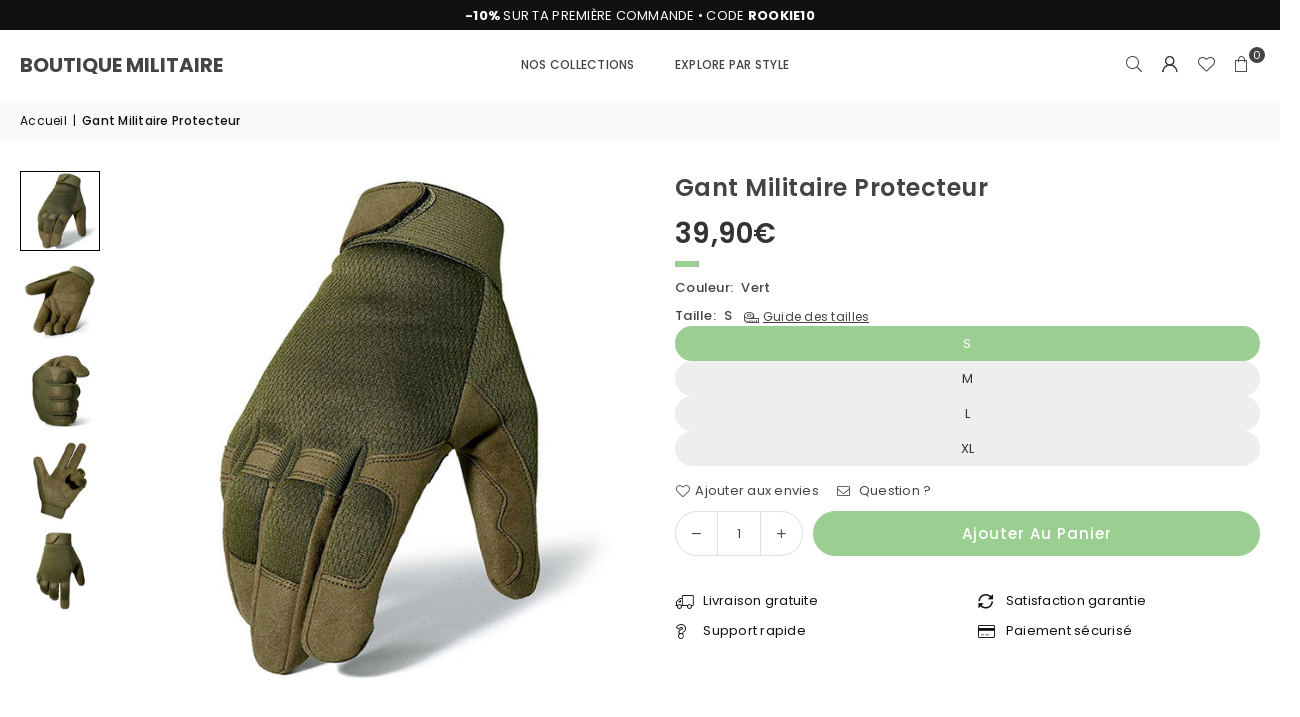

--- FILE ---
content_type: text/html; charset=utf-8
request_url: https://www.boutique-militaire.fr/products/gant-de-protection-militaire
body_size: 48575
content:
<!doctype html>
<html class="no-js" lang="fr" ><head><meta charset="utf-8"><meta http-equiv="X-UA-Compatible" content="IE=edge,chrome=1"><meta name="viewport" content="width=device-width, initial-scale=1.0"><meta name="theme-color" content="#000000"><meta name="format-detection" content="telephone=no"><link rel="canonical" href="https://www.boutique-militaire.fr/products/gant-de-protection-militaire"><link rel="preconnect" href="https://cdn.shopify.com" crossorigin><link rel="dns-prefetch" href="https://www.boutique-militaire.fr" crossorigin><link rel="dns-prefetch" href="https://boutique-militaire.myshopify.com" crossorigin><link rel="preconnect" href="https://fonts.shopifycdn.com" crossorigin><link rel="shortcut icon" href="//www.boutique-militaire.fr/cdn/shop/files/favicon-boutique-militaire_32x32.png?v=1768578547" type="image/png"><link rel="apple-touch-icon-precomposed" type="image/png" sizes="152x152" href="//www.boutique-militaire.fr/cdn/shop/files/favicon-retina-boutique-militaire_152x.png?v=1768578551"><title>Gant de Protection Militaire | Boutique Militaire</title><meta name="description" content="Conçus pour rendre la vie plus facile, ces Gants de Protection Militaire préservent vos mains. Porte des objets en toute sécurité avec cet équipement !"><!-- /snippets/social-meta-tags.liquid --> <meta name="keywords" content="Boutique Militaire, www.boutique-militaire.fr" /><meta name="author" content="AdornThemes"><meta property="og:site_name" content="Boutique Militaire"><meta property="og:url" content="https://www.boutique-militaire.fr/products/gant-de-protection-militaire"><meta property="og:title" content="Gant de Protection Militaire | Boutique Militaire"><meta property="og:type" content="product"><meta property="og:description" content="Conçus pour rendre la vie plus facile, ces Gants de Protection Militaire préservent vos mains. Porte des objets en toute sécurité avec cet équipement !"><meta property="og:image" content="http://www.boutique-militaire.fr/cdn/shop/products/gant-de-protection-militaire-boutique-militaire.jpg?v=1652019522"><meta property="og:image:secure_url" content="https://www.boutique-militaire.fr/cdn/shop/products/gant-de-protection-militaire-boutique-militaire.jpg?v=1652019522"><meta property="og:image:width" content="600"><meta property="og:image:height" content="600"><meta property="og:price:amount" content="39,90"><meta property="og:price:currency" content="EUR"><meta name="twitter:site" content="@boutique-militaire"><meta name="twitter:card" content="summary_large_image"><meta name="twitter:title" content="Gant de Protection Militaire | Boutique Militaire"><meta name="twitter:description" content="Conçus pour rendre la vie plus facile, ces Gants de Protection Militaire préservent vos mains. Porte des objets en toute sécurité avec cet équipement !">
<link rel="preload" as="font" href="//www.boutique-militaire.fr/cdn/fonts/poppins/poppins_n4.0ba78fa5af9b0e1a374041b3ceaadf0a43b41362.woff2" type="font/woff2" crossorigin><link rel="preload" as="font" href="//www.boutique-militaire.fr/cdn/fonts/poppins/poppins_n7.56758dcf284489feb014a026f3727f2f20a54626.woff2" type="font/woff2" crossorigin><link rel="preload" as="font" href="//www.boutique-militaire.fr/cdn/fonts/lato/lato_n4.c3b93d431f0091c8be23185e15c9d1fee1e971c5.woff2" type="font/woff2" crossorigin><link rel="preload" as="font" href="//www.boutique-militaire.fr/cdn/fonts/lato/lato_n7.900f219bc7337bc57a7a2151983f0a4a4d9d5dcf.woff2" type="font/woff2" crossorigin><link rel="preload" as="font" href="//www.boutique-militaire.fr/cdn/shop/t/27/assets/adorn-icons.woff2?v=51276908559411956971760301940" type="font/woff2" crossorigin><style type="text/css">:root{--ft1:Poppins,sans-serif;--ft2:Poppins,sans-serif;--ft3:Lato,sans-serif;--site_gutter:15px;--grid_gutter:30px;--grid_gutter_sm:15px; --input_height:38px;--input_height_sm:32px;--error:#d20000}*,::after,::before{box-sizing:border-box}article,aside,details,figcaption,figure,footer,header,hgroup,main,menu,nav,section,summary{display:block}body,button,input,select,textarea{font-family:-apple-system,BlinkMacSystemFont,"Segoe UI","Roboto","Oxygen","Ubuntu","Cantarell","Helvetica Neue",sans-serif;-webkit-font-smoothing:antialiased;-webkit-text-size-adjust:100%}a{background-color:transparent}a,a:after,a:before{transition:all .3s ease-in-out}b,strong{font-weight:700;}em{font-style:italic}small{font-size:80%}sub,sup{font-size:75%;line-height:0;position:relative;vertical-align:baseline}sup{top:-.5em}sub{bottom:-.25em}img{max-width:100%;border:0}button,input,optgroup,select,textarea{color:inherit;font:inherit;margin:0;outline:0}button[disabled],input[disabled]{cursor:default}[type=button]::-moz-focus-inner,[type=reset]::-moz-focus-inner,[type=submit]::-moz-focus-inner,button::-moz-focus-inner{border-style:none;padding:0}[type=button]:-moz-focusring,[type=reset]:-moz-focusring,[type=submit]:-moz-focusring,button:-moz-focusring{outline:1px dotted ButtonText}input[type=email],input[type=number],input[type=password],input[type=search]{-webkit-appearance:none;-moz-appearance:none}table{width:100%;border-collapse:collapse;border-spacing:0}td,th{padding:0}textarea{overflow:auto;-webkit-appearance:none;-moz-appearance:none}[tabindex='-1']:focus{outline:0}a,img{outline:0!important;border:0}[role=button],a,button,input,label,select,textarea{touch-action:manipulation}.fl,.flex{display:flex}.fl1,.flex-item{flex:1}.clearfix::after{content:'';display:table;clear:both}.clear{clear:both}.icon__fallback-text,.v-hidden{position:absolute!important;overflow:hidden;clip:rect(0 0 0 0);height:1px;width:1px;margin:-1px;padding:0;border:0}.visibility-hidden{visibility:hidden}.js-focus-hidden:focus{outline:0}.no-js:not(html),.no-js .js{display:none}.no-js .no-js:not(html){display:block}.skip-link:focus{clip:auto;width:auto;height:auto;margin:0;color:#111;background-color:#fff;padding:10px;opacity:1;z-index:10000;transition:none}blockquote{background:#f8f8f8;font-weight:600;font-size:15px;font-style:normal;text-align:center;padding:0 30px;margin:0}.rte blockquote{padding:25px;margin-bottom:20px}blockquote p+cite{margin-top:7.5px}blockquote cite{display:block;font-size:13px;font-style:inherit}code,pre{font-family:Consolas,monospace;font-size:1em}pre{overflow:auto}.rte:last-child{margin-bottom:0}.rte .h1,.rte .h2,.rte .h3,.rte .h4,.rte .h5,.rte .h6,.rte h1,.rte h2,.rte h3,.rte h4,.rte h5,.rte h6{margin-top:15px;margin-bottom:7.5px}.rte .h1:first-child,.rte .h2:first-child,.rte .h3:first-child,.rte .h4:first-child,.rte .h5:first-child,.rte .h6:first-child,.rte h1:first-child,.rte h2:first-child,.rte h3:first-child,.rte h4:first-child,.rte h5:first-child,.rte h6:first-child{margin-top:0}.rte li{margin-bottom:4px;list-style:inherit}.rte li:last-child{margin-bottom:0}.rte-setting{margin-bottom:11.11111px}.rte-setting:last-child{margin-bottom:0}p:last-child{margin-bottom:0}li{list-style:none}.fine-print{font-size:1.07692em;font-style:italic;margin:20px 0}.txt--minor{font-size:80%}.txt--emphasis{font-style:italic}.icon{display:inline-block;width:20px;height:20px;vertical-align:middle;fill:currentColor}.no-svg .icon{display:none}svg.icon:not(.icon--full-color) circle,svg.icon:not(.icon--full-color) ellipse,svg.icon:not(.icon--full-color) g,svg.icon:not(.icon--full-color) line,svg.icon:not(.icon--full-color) path,svg.icon:not(.icon--full-color) polygon,svg.icon:not(.icon--full-color) polyline,svg.icon:not(.icon--full-color) rect,symbol.icon:not(.icon--full-color) circle,symbol.icon:not(.icon--full-color) ellipse,symbol.icon:not(.icon--full-color) g,symbol.icon:not(.icon--full-color) line,symbol.icon:not(.icon--full-color) path,symbol.icon:not(.icon--full-color) polygon,symbol.icon:not(.icon--full-color) polyline,symbol.icon:not(.icon--full-color) rect{fill:inherit;stroke:inherit}.no-svg .icon__fallback-text{position:static!important;overflow:inherit;clip:none;height:auto;width:auto;margin:0}ol,ul{margin:0;padding:0}ol{list-style:decimal}.list--inline{padding:0;margin:0}.list--inline li{display:inline-block;margin-bottom:0;vertical-align:middle}.rte img{height:auto}.rte table{table-layout:fixed}.rte ol,.rte ul{margin:20px 0 30px 30px}.rte ol.list--inline,.rte ul.list--inline{margin-left:0}.rte ul{list-style:disc outside}.rte ul ul{list-style:circle outside}.rte ul ul ul{list-style:square outside}.rte a:not(.btn){padding-bottom:1px}.tc .rte ol,.tc .rte ul,.tc.rte ol,.tc.rte ul{margin-left:0;list-style-position:inside}.rte__table-wrapper{max-width:100%;overflow:auto;-webkit-overflow-scrolling:touch}svg:not(:root){overflow:hidden}.video-wrapper{position:relative;overflow:hidden;max-width:100%;padding-bottom:56.25%;height:0;height:auto}.video-wrapper iframe{position:absolute;top:0;left:0;width:100%;height:100%}form{margin:0}legend{border:0;padding:0}button,input[type=submit],label[for]{cursor:pointer}input[type=text]{-webkit-appearance:none;-moz-appearance:none}[type=checkbox]+label,[type=radio]+label{display:inline-block;margin-bottom:0}textarea{min-height:100px}input[type=checkbox],input[type=radio]{margin:0 5px 0 0;vertical-align:middle}select::-ms-expand{display:none}.label--hidden{position:absolute;height:0;width:0;margin-bottom:0;overflow:hidden;clip:rect(1px,1px,1px,1px)}.form-vertical input,.form-vertical select,.form-vertical textarea{display:block;width:100%}.form-vertical [type=checkbox],.form-vertical [type=radio]{display:inline-block;width:auto;margin-right:5px}.form-vertical .btn,.form-vertical [type=submit]{display:inline-block;width:auto}.grid--table{display:table;table-layout:fixed;width:100%}.grid--table>.gitem{float:none;display:table-cell;vertical-align:middle}.is-transitioning{display:block!important;visibility:visible!important}.mr0{margin:0 !important;}.pd0{ padding:0 !important;}.db{display:block}.dbi{display:inline-block}.dn, .hidden,.btn.loading .txt {display:none}.of_hidden {overflow:hidden}.pa {position:absolute}.pr {position:relative}.l0 {left: 0;}.t0 {top: 0;}.fw-300{font-weight:300}.fw-400{font-weight:400}.fw-500{font-weight:500}.fw-600{font-weight:600}b,strong,.fw-700{font-weight:700}em, .em{font-style:italic}.tt-u{text-transform:uppercase}.tt-l{text-transform:lowercase}.tt-c{text-transform:capitalize}.tt-n{text-transform:none}.list-bullet,.list-arrow,.list-square,.order-list{padding:0 0 15px 15px;}.list-bullet li {list-style:disc; padding:4px 0; }.list-bullet ul, .list-circle ul, .list-arrow ul, .order-list li {padding-left:15px;}.list-square li {list-style:square; padding:4px 0; } .list-arrow li {list-style:disclosure-closed; padding:4px 0; }.order-list li {list-style:decimal; padding:4px 0; }.tdn {text-decoration:none!important}.tdu {text-decoration:underline}.imgFt{position:absolute;top:0;left:0;width:100%;height:100%;object-fit:cover; object-position:center; }.imgFl { display:block; width:100%; height:auto; }.imgWrapper { display:block; margin:auto; }.autoHt { height:auto; }.bgImg { background-size:cover; background-repeat:no-repeat; background-position:center; }.grid-sizer{width:25%; position:absolute}.w_auto {width:auto!important}.h_auto{height:auto}.w_100{width:100%!important}.h_100{height:100%!important}.pd10 {padding:10px;}.grid{display:flex;flex-wrap:wrap;list-style:none;margin:0 -7.5px }.gitem{flex:0 0 auto;padding-left:7.5px;padding-right:7.5px;width:100%}.col-1,.rwcols-1 .gitem, .wd100{width:100%}.col-2,.rwcols-2 .gitem,.wd50{width:50%}.col-3,.rwcols-3 .gitem,.wd33{width:33.33333%}.col-4,.rwcols-4 .gitem,.wd25{width:25%}.col-5,.rwcols-5 .gitem,.wd20{width:20%}.col-6,.rwcols-6 .gitem,.wd16{width:16.66667%}.col-7,.rwcols-7 .gitem,.wd14{width:14.28571%}.col-8,.rwcols-8 .gitem,.wd12{width:12.5%}.col-9,.rwcols-9 .gitem,.wd11{width:11.11111%}.col-10,.rwcols-10 .gitem,.wd10{width:10%}.wd30{width:30%}.wd37{width:37.5%}.wd40{width:40%}.wd60{width:60%}.wd62{width:62.5%}.wd66{width:66.66667%}.wd70{width:70%}.wd75{width:75%}.wd80{width:80%}.wd83{width:83.33333%}.wd87{width:87.5%}.wd90{width:90%}.wd100{width:100%}.show{display:block!important}.hide{display:none!important}.grid-products{margin:0 -0.0px}.grid-products .gitem{padding-left:0.0px;padding-right:0.0px}.f-row{flex-direction:row}.f-col{flex-direction:column}.f-wrap{flex-wrap:wrap}.f-nowrap{flex-wrap:nowrap}.f-jcs{justify-content:flex-start}.f-jce{justify-content:flex-end}.f-jcc{justify-content:center}.f-jcsb{justify-content:space-between}.f-jcsa{justify-content:space-around}.f-jcse{justify-content:space-evenly}.f-ais{align-items:flex-start}.f-aie{align-items:flex-end}.f-aic{align-items:center}.f-aib{align-items:baseline}.f-aist{align-items:stretch}.f-acs{align-content:flex-start}.f-ace{align-content:flex-end}.f-acc{align-content:center}.f-acsb{align-content:space-between}.f-acsa{align-content:space-around}.f-acst{align-content:stretch}.f-asa{align-self:auto}.f-ass{align-self:flex-start}.f-ase{align-self:flex-end}.f-asc{align-self:center}.f-asb{align-self:baseline}.f-asst{align-self:stretch}.order0{order:0}.order1{order:1}.order2{order:2}.order3{order:3}.tl{text-align:left!important}.tc{text-align:center!important}.tr{text-align:right!important}.m_auto{margin-left:auto;margin-right:auto}.ml_auto{margin-left:auto}.mr_auto{margin-right:auto}.m0{margin:0!important}.mt0{margin-top:0!important}.ml0{margin-left:0!important}.mr0{margin-right:0!important}.mb0{margin-bottom:0!important}.ml5{margin-left:5px}.mt5{margin-top:5px}.mr5{margin-right:5px}.mb5{margin-bottom:5px}.ml10{margin-left:10px}.mt10{margin-top:10px}.mr10{margin-right:10px}.mb10{margin-bottom:10px}.ml15{margin-left:15px}.mt15{margin-top:15px}.mr15{margin-right:15px}.mb15{margin-bottom:15px}.ml20{margin-left:20px}.mt20{margin-top:20px!important}.mr20{margin-right:20px}.mb20{margin-bottom:20px}.ml25{margin-left:25px}.mt25{margin-top:25px}.mr25{margin-right:25px}.mb25{margin-bottom:25px}.ml30{margin-left:30px}.mt30{margin-top:30px}.mr30{margin-right:30px}.mb30{margin-bottom:30px}.mb35{margin-bottom:35px}.mb40{margin-bottom:40px}.mb45{margin-bottom:45px}.mb50{margin-bottom:50px}@media (min-width:768px){.col-md-1{width:100%}.col-md-2,.rwcols-md-2 .gitem,.wd50-md{width:50%}.col-md-3,.rwcols-md-3 .gitem,.wd33-md{width:33.33333%}.col-md-4,.rwcols-md-4 .gitem,.wd25-md{width:25%}.col-md-5,.rwcols-md-5 .gitem,.wd20-md{width:20%}.col-md-6,.rwcols-md-6 .gitem,.wd16-md{width:16.66667%}.col-md-7,.rwcols-md-7 .gitem,.wd14-md{width:14.28571%}.col-md-8,.rwcols-md-8 .gitem,.wd12-md{width:12.5%}.col-md-9,.rwcols-md-9 .gitem,.wd11-md{width:11.11111%}.col-md-10,.rwcols-md-10 .gitem,.wd10-md{width:10%}.wd30-md{width:30%}.wd37-md{width:37.5%}.wd40-md{width:40%}.wd60-md{width:60%}.wd62-md{width:62.5%}.wd66-md{width:66.66667%}.wd70-md{width:70%}.wd75-md{width:75%}.wd80-md{width:80%}.wd83-md{width:83.33333%}.wd87-md{width:87.5%}.wd90-md{width:90%}.tl-md{text-align:left!important}.tc-md{text-align:center!important}.tr-md{text-align:right!important}.f-row-md{flex-direction:row}.f-col-md{flex-direction:column}.f-wrap-md{flex-wrap:wrap}.f-nowrap-md{flex-wrap:nowrap}.f-jcs-md{justify-content:flex-start}.f-jce-md{justify-content:flex-end}.f-jcc-md{justify-content:center}.f-jcsb-md{justify-content:space-between}.f-jcsa-md{justify-content:space-around}.f-jcse-md{justify-content:space-evenly}.f-ais-md{align-items:flex-start}.f-aie-md{align-items:flex-end}.f-aic-md{align-items:center}.f-aib-md{align-items:baseline}.f-aist-md{align-items:stretch}.f-acs-md{align-content:flex-start}.f-ace-md{align-content:flex-end}.f-acc-md{align-content:center}.f-acsb-md{align-content:space-between}.f-acsa-md{align-content:space-around}.f-acst-md{align-content:stretch}.f-asa-md{align-self:auto}.f-ass-md{align-self:flex-start}.f-ase-md{align-self:flex-end}.f-asc-md{align-self:center}.f-asb-md{align-self:baseline}.f-asst-md{align-self:stretch}.mb0-md{margin-bottom:0}.mb5-md{margin-bottom:5px}.mb10-md{margin-bottom:10px}.mb15-md{margin-bottom:15px}.mb20-md{margin-bottom:20px}.mb25-md{margin-bottom:25px}.mb30-md{margin-bottom:30px}.mb35-md{margin-bottom:35px}.mb40-md{margin-bottom:40px}.mb45-md{margin-bottom:45px}.mb50-md{margin-bottom:50px}}@media (min-width:1025px){.grid{margin:0 -15px }.gitem{padding-left:15px;padding-right:15px }.col-lg-1{width:100%}.col-lg-2,.rwcols-lg-2 .gitem,.wd50-lg{width:50%}.col-lg-3,.rwcols-lg-3 .gitem,.wd33-lg{width:33.33333%}.col-lg-4,.rwcols-lg-4 .gitem,.wd25-lg{width:25%}.col-lg-5,.rwcols-lg-5 .gitem,.wd20-lg{width:20%}.col-lg-6,.rwcols-lg-6 .gitem,.wd16-lg{width:16.66667%}.col-lg-7,.rwcols-lg-7 .gitem,.wd14-lg{width:14.28571%}.col-lg-8,.rwcols-lg-8 .gitem,.wd12-lg{width:12.5%}.col-lg-9,.rwcols-lg-9 .gitem,.wd11-lg{width:11.11111%}.col-lg-10,.rwcols-lg-10 .gitem,.wd10-lg{width:10%}.wd30-lg{width:30%}.wd37-lg{width:37.5%}.wd40-lg{width:40%}.wd60-lg{width:60%}.wd62-lg{width:62.5%}.wd66-lg{width:66.66667%}.wd70-lg{width:70%}.wd75-lg{width:75%}.wd80-lg{width:80%}.wd83-lg{width:83.33333%}.wd87-lg{width:87.5%}.wd90-lg{width:90%}.show-lg{display:block!important}.hide-lg{display:none!important}.f-row-lg{flex-direction:row}.f-col-lg{flex-direction:column}.f-wrap-lg{flex-wrap:wrap}.f-nowrap-lg{flex-wrap:nowrap}.tl-lg {text-align:left!important}.tc-lg {text-align:center!important}.tr-lg {text-align:right!important}.grid-products{margin:0 -10.0px}.grid-products .gitem{padding-left:10.0px;padding-right:10.0px}}@media (min-width:1280px){.col-xl-1{width:100%}.col-xl-2,.rwcols-xl-2 .gitem,.wd50-xl{width:50%}.col-xl-3,.rwcols-xl-3 .gitem,.wd33-xl{width:33.33333%}.col-xl-4,.rwcols-xl-4 .gitem,.wd25-xl{width:25%}.col-xl-5,.rwcols-xl-5 .gitem,.wd20-xl{width:20%}.col-xl-6,.rwcols-xl-6 .gitem,.wd16-xl{width:16.66667%}.col-xl-7,.rwcols-xl-7 .gitem,.wd14-xl{width:14.28571%}.col-xl-8,.rwcols-xl-8 .gitem,.wd12-xl{width:12.5%}.col-xl-9,.rwcols-xl-9 .gitem,.wd11-xl{width:11.11111%}.col-xl-10,.rwcols-xl-10 .gitem,.wd10-xl{width:10%}.wd30-xl{width:30%}.wd37-xl{width:37.5%}.wd40-xl{width:40%}.wd60-xl{width:60%}.wd62-xl{width:62.5%}.wd66-xl{width:66.66667%}.wd70-xl{width:70%}.wd75-xl{width:75%}.wd80-xl{width:80%}.wd83-xl{width:83.33333%}.wd87-xl{width:87.5%}.wd90-xl{width:90%}.show-xl{display:block!important}.hide-xl{display:none!important}.f-wrap-xl{flex-wrap:wrap}.f-col-xl{flex-direction:column}.tl-xl {text-align:left!important}.tc-xl {text-align:center!important}.tr-xl {text-align:right!important}}@media only screen and (min-width:768px) and (max-width:1024px){.show-md{display:block!important}.hide-md{display:none!important}}@media only screen and (max-width:767px){.show-sm{display:block!important}.hide-sm{display:none!important}}@font-face{font-family:Adorn-Icons;src:url("//www.boutique-militaire.fr/cdn/shop/t/27/assets/adorn-icons.woff2?v=51276908559411956971760301940") format('woff2'),url("//www.boutique-militaire.fr/cdn/shop/t/27/assets/adorn-icons.woff?v=74340402737950993131760301940") format('woff');font-weight:400;font-style:normal;font-display:swap}.at{font:normal normal normal 15px/1 Adorn-Icons;speak:none;text-transform:none;display:inline-block;vertical-align:middle;text-rendering:auto;-webkit-font-smoothing:antialiased;-moz-osx-font-smoothing:grayscale}@font-face {font-family: Poppins;font-weight: 300;font-style: normal;font-display: swap;src: url("//www.boutique-militaire.fr/cdn/fonts/poppins/poppins_n3.05f58335c3209cce17da4f1f1ab324ebe2982441.woff2") format("woff2"), url("//www.boutique-militaire.fr/cdn/fonts/poppins/poppins_n3.6971368e1f131d2c8ff8e3a44a36b577fdda3ff5.woff") format("woff");}@font-face {font-family: Poppins;font-weight: 400;font-style: normal;font-display: swap;src: url("//www.boutique-militaire.fr/cdn/fonts/poppins/poppins_n4.0ba78fa5af9b0e1a374041b3ceaadf0a43b41362.woff2") format("woff2"), url("//www.boutique-militaire.fr/cdn/fonts/poppins/poppins_n4.214741a72ff2596839fc9760ee7a770386cf16ca.woff") format("woff");}@font-face {font-family: Poppins;font-weight: 500;font-style: normal;font-display: swap;src: url("//www.boutique-militaire.fr/cdn/fonts/poppins/poppins_n5.ad5b4b72b59a00358afc706450c864c3c8323842.woff2") format("woff2"), url("//www.boutique-militaire.fr/cdn/fonts/poppins/poppins_n5.33757fdf985af2d24b32fcd84c9a09224d4b2c39.woff") format("woff");}@font-face {font-family: Poppins;font-weight: 600;font-style: normal;font-display: swap;src: url("//www.boutique-militaire.fr/cdn/fonts/poppins/poppins_n6.aa29d4918bc243723d56b59572e18228ed0786f6.woff2") format("woff2"), url("//www.boutique-militaire.fr/cdn/fonts/poppins/poppins_n6.5f815d845fe073750885d5b7e619ee00e8111208.woff") format("woff");}@font-face {font-family: Poppins;font-weight: 700;font-style: normal;font-display: swap;src: url("//www.boutique-militaire.fr/cdn/fonts/poppins/poppins_n7.56758dcf284489feb014a026f3727f2f20a54626.woff2") format("woff2"), url("//www.boutique-militaire.fr/cdn/fonts/poppins/poppins_n7.f34f55d9b3d3205d2cd6f64955ff4b36f0cfd8da.woff") format("woff");}@font-face {font-family: Lato;font-weight: 300;font-style: normal;font-display: swap;src: url("//www.boutique-militaire.fr/cdn/fonts/lato/lato_n3.a7080ececf6191f1dd5b0cb021691ca9b855c876.woff2") format("woff2"), url("//www.boutique-militaire.fr/cdn/fonts/lato/lato_n3.61e34b2ff7341f66543eb08e8c47eef9e1cde558.woff") format("woff");}@font-face {font-family: Lato;font-weight: 400;font-style: normal;font-display: swap;src: url("//www.boutique-militaire.fr/cdn/fonts/lato/lato_n4.c3b93d431f0091c8be23185e15c9d1fee1e971c5.woff2") format("woff2"), url("//www.boutique-militaire.fr/cdn/fonts/lato/lato_n4.d5c00c781efb195594fd2fd4ad04f7882949e327.woff") format("woff");}@font-face {font-family: Lato;font-weight: 500;font-style: normal;font-display: swap;src: url("//www.boutique-militaire.fr/cdn/fonts/lato/lato_n5.b2fec044fbe05725e71d90882e5f3b21dae2efbd.woff2") format("woff2"), url("//www.boutique-militaire.fr/cdn/fonts/lato/lato_n5.f25a9a5c73ff9372e69074488f99e8ac702b5447.woff") format("woff");}@font-face {font-family: Lato;font-weight: 600;font-style: normal;font-display: swap;src: url("//www.boutique-militaire.fr/cdn/fonts/lato/lato_n6.38d0e3b23b74a60f769c51d1df73fac96c580d59.woff2") format("woff2"), url("//www.boutique-militaire.fr/cdn/fonts/lato/lato_n6.3365366161bdcc36a3f97cfbb23954d8c4bf4079.woff") format("woff");}@font-face {font-family: Lato;font-weight: 700;font-style: normal;font-display: swap;src: url("//www.boutique-militaire.fr/cdn/fonts/lato/lato_n7.900f219bc7337bc57a7a2151983f0a4a4d9d5dcf.woff2") format("woff2"), url("//www.boutique-militaire.fr/cdn/fonts/lato/lato_n7.a55c60751adcc35be7c4f8a0313f9698598612ee.woff") format("woff");}.page-width { margin:0 auto; padding-left:15px; padding-right:15px; max-width:1600px; }.fullwidth { max-width:100%; padding-left:10px; padding-right:10px; }.template-product .fullwidth.npd .product-single__meta{ padding: 0 20px;}@media only screen and (min-width:766px) { .page-width { padding-left:20px; padding-right:20px; }.fullwidth { padding-left:15px; padding-right:15px; }.template-product .fullwidth.npd:not(.style6) .product-single__meta{ padding-right:30px}}@media only screen and (min-width:1280px){.fullwidth { padding-left:55px; padding-right:55px; }.template-product .fullwidth.npd:not(.style6) .product-single__meta{ padding-right:55px;}}.fullwidth.npd { padding-left:0; padding-right:0; }.fs10 { font-size:10px;}.fs12 { font-size:12px;}.fs14 { font-size:14px;}.fs16 { font-size:16px;}.fs18 { font-size:18px;}.fs20 { font-size:20px;}.fs22 { font-size:22px;}.fs24 { font-size:24px;}.fs26 { font-size:26px;}.fs28 { font-size:28px;}.fs30 { font-size:30px;}</style><link rel="stylesheet" href="//www.boutique-militaire.fr/cdn/shop/t/27/assets/theme.css?v=32588959439236002881767320694" type="text/css" media="all">    <script src="//www.boutique-militaire.fr/cdn/shop/t/27/assets/lazysizes.js?v=103082535952790022801760301940" async></script>  <script src="//www.boutique-militaire.fr/cdn/shop/t/27/assets/jquery.min.js?v=115860211936397945481760301940"defer="defer"></script><script>var theme = {strings:{showMore:"Voir plus",showLess:"Afficher moins"},mlcurrency:false,moneyFormat:"{{amount_with_comma_separator}}€",shopCurrency:"EUR",autoCurrencies:false,CurrencyFormat:'money_format',ajax_cart:true,fixedHeader:true,animation:true,animationMobile:true,searchresult:"Voir tous les résultats",wlAvailable:"Dans vos envies",rtl:false,};document.documentElement.className = document.documentElement.className.replace('no-js', 'js');        var alpha = "Abcdefghijklmnopqrstuvwxyz".split(""), thm = alpha[0]+alpha[21]+alpha[14]+alpha[13]+alpha[4], shpeml = 'contact@boutique-militaire.fr', dmn = window.location.hostname;        window.lazySizesConfig = window.lazySizesConfig || {};window.lazySizesConfig.loadMode = 1;      window.lazySizesConfig.loadHidden = false;        window.shopUrl = 'https://www.boutique-militaire.fr';      window.routes = {        cart_add_url: '/cart/add',        cart_change_url: '/cart/change',        cart_update_url: '/cart/update',        cart_url: '/cart',        predictive_search_url: '/search/suggest'      };      window.cartStrings = {        error: `Erreur`,        quantityError: ``      };      window.variantStrings = {addToCart: `Ajouter au panier`,preOrder: `Pré-commander`,soldOut: `Épuisé`,unavailable: `Non disponible`,unavailable_with_option: `Translation missing: fr.products.product.value_unavailable`,};</script><script src="//www.boutique-militaire.fr/cdn/shop/t/27/assets/vendor.js?v=175121317203878727231760301940" defer="defer"></script>  
  <script>window.performance && window.performance.mark && window.performance.mark('shopify.content_for_header.start');</script><meta name="google-site-verification" content="RF6ccrX5eLiGm9IFK65zGNywJ67tSrXYJ4aihc9oBtg">
<meta id="shopify-digital-wallet" name="shopify-digital-wallet" content="/26847183048/digital_wallets/dialog">
<meta name="shopify-checkout-api-token" content="ca6f3438301e59b1ee5f1e6890995974">
<meta id="in-context-paypal-metadata" data-shop-id="26847183048" data-venmo-supported="false" data-environment="production" data-locale="fr_FR" data-paypal-v4="true" data-currency="EUR">
<link rel="alternate" type="application/json+oembed" href="https://www.boutique-militaire.fr/products/gant-de-protection-militaire.oembed">
<script async="async" src="/checkouts/internal/preloads.js?locale=fr-FR"></script>
<script id="shopify-features" type="application/json">{"accessToken":"ca6f3438301e59b1ee5f1e6890995974","betas":["rich-media-storefront-analytics"],"domain":"www.boutique-militaire.fr","predictiveSearch":true,"shopId":26847183048,"locale":"fr"}</script>
<script>var Shopify = Shopify || {};
Shopify.shop = "boutique-militaire.myshopify.com";
Shopify.locale = "fr";
Shopify.currency = {"active":"EUR","rate":"1.0"};
Shopify.country = "FR";
Shopify.theme = {"name":"Avone-install-v5-4-2","id":187873001807,"schema_name":"Avone","schema_version":"5.4.2","theme_store_id":null,"role":"main"};
Shopify.theme.handle = "null";
Shopify.theme.style = {"id":null,"handle":null};
Shopify.cdnHost = "www.boutique-militaire.fr/cdn";
Shopify.routes = Shopify.routes || {};
Shopify.routes.root = "/";</script>
<script type="module">!function(o){(o.Shopify=o.Shopify||{}).modules=!0}(window);</script>
<script>!function(o){function n(){var o=[];function n(){o.push(Array.prototype.slice.apply(arguments))}return n.q=o,n}var t=o.Shopify=o.Shopify||{};t.loadFeatures=n(),t.autoloadFeatures=n()}(window);</script>
<script id="shop-js-analytics" type="application/json">{"pageType":"product"}</script>
<script defer="defer" async type="module" src="//www.boutique-militaire.fr/cdn/shopifycloud/shop-js/modules/v2/client.init-shop-cart-sync_BcDpqI9l.fr.esm.js"></script>
<script defer="defer" async type="module" src="//www.boutique-militaire.fr/cdn/shopifycloud/shop-js/modules/v2/chunk.common_a1Rf5Dlz.esm.js"></script>
<script defer="defer" async type="module" src="//www.boutique-militaire.fr/cdn/shopifycloud/shop-js/modules/v2/chunk.modal_Djra7sW9.esm.js"></script>
<script type="module">
  await import("//www.boutique-militaire.fr/cdn/shopifycloud/shop-js/modules/v2/client.init-shop-cart-sync_BcDpqI9l.fr.esm.js");
await import("//www.boutique-militaire.fr/cdn/shopifycloud/shop-js/modules/v2/chunk.common_a1Rf5Dlz.esm.js");
await import("//www.boutique-militaire.fr/cdn/shopifycloud/shop-js/modules/v2/chunk.modal_Djra7sW9.esm.js");

  window.Shopify.SignInWithShop?.initShopCartSync?.({"fedCMEnabled":true,"windoidEnabled":true});

</script>
<script>(function() {
  var isLoaded = false;
  function asyncLoad() {
    if (isLoaded) return;
    isLoaded = true;
    var urls = ["https:\/\/omnisnippet1.com\/platforms\/shopify.js?source=scriptTag\u0026v=2026-01-01T05\u0026shop=boutique-militaire.myshopify.com"];
    for (var i = 0; i < urls.length; i++) {
      var s = document.createElement('script');
      s.type = 'text/javascript';
      s.async = true;
      s.src = urls[i];
      var x = document.getElementsByTagName('script')[0];
      x.parentNode.insertBefore(s, x);
    }
  };
  if(window.attachEvent) {
    window.attachEvent('onload', asyncLoad);
  } else {
    window.addEventListener('load', asyncLoad, false);
  }
})();</script>
<script id="__st">var __st={"a":26847183048,"offset":3600,"reqid":"421d6de4-8ddf-4fac-8192-e0576f047669-1769150514","pageurl":"www.boutique-militaire.fr\/products\/gant-de-protection-militaire","u":"d6687157ee5e","p":"product","rtyp":"product","rid":7660546785497};</script>
<script>window.ShopifyPaypalV4VisibilityTracking = true;</script>
<script id="captcha-bootstrap">!function(){'use strict';const t='contact',e='account',n='new_comment',o=[[t,t],['blogs',n],['comments',n],[t,'customer']],c=[[e,'customer_login'],[e,'guest_login'],[e,'recover_customer_password'],[e,'create_customer']],r=t=>t.map((([t,e])=>`form[action*='/${t}']:not([data-nocaptcha='true']) input[name='form_type'][value='${e}']`)).join(','),a=t=>()=>t?[...document.querySelectorAll(t)].map((t=>t.form)):[];function s(){const t=[...o],e=r(t);return a(e)}const i='password',u='form_key',d=['recaptcha-v3-token','g-recaptcha-response','h-captcha-response',i],f=()=>{try{return window.sessionStorage}catch{return}},m='__shopify_v',_=t=>t.elements[u];function p(t,e,n=!1){try{const o=window.sessionStorage,c=JSON.parse(o.getItem(e)),{data:r}=function(t){const{data:e,action:n}=t;return t[m]||n?{data:e,action:n}:{data:t,action:n}}(c);for(const[e,n]of Object.entries(r))t.elements[e]&&(t.elements[e].value=n);n&&o.removeItem(e)}catch(o){console.error('form repopulation failed',{error:o})}}const l='form_type',E='cptcha';function T(t){t.dataset[E]=!0}const w=window,h=w.document,L='Shopify',v='ce_forms',y='captcha';let A=!1;((t,e)=>{const n=(g='f06e6c50-85a8-45c8-87d0-21a2b65856fe',I='https://cdn.shopify.com/shopifycloud/storefront-forms-hcaptcha/ce_storefront_forms_captcha_hcaptcha.v1.5.2.iife.js',D={infoText:'Protégé par hCaptcha',privacyText:'Confidentialité',termsText:'Conditions'},(t,e,n)=>{const o=w[L][v],c=o.bindForm;if(c)return c(t,g,e,D).then(n);var r;o.q.push([[t,g,e,D],n]),r=I,A||(h.body.append(Object.assign(h.createElement('script'),{id:'captcha-provider',async:!0,src:r})),A=!0)});var g,I,D;w[L]=w[L]||{},w[L][v]=w[L][v]||{},w[L][v].q=[],w[L][y]=w[L][y]||{},w[L][y].protect=function(t,e){n(t,void 0,e),T(t)},Object.freeze(w[L][y]),function(t,e,n,w,h,L){const[v,y,A,g]=function(t,e,n){const i=e?o:[],u=t?c:[],d=[...i,...u],f=r(d),m=r(i),_=r(d.filter((([t,e])=>n.includes(e))));return[a(f),a(m),a(_),s()]}(w,h,L),I=t=>{const e=t.target;return e instanceof HTMLFormElement?e:e&&e.form},D=t=>v().includes(t);t.addEventListener('submit',(t=>{const e=I(t);if(!e)return;const n=D(e)&&!e.dataset.hcaptchaBound&&!e.dataset.recaptchaBound,o=_(e),c=g().includes(e)&&(!o||!o.value);(n||c)&&t.preventDefault(),c&&!n&&(function(t){try{if(!f())return;!function(t){const e=f();if(!e)return;const n=_(t);if(!n)return;const o=n.value;o&&e.removeItem(o)}(t);const e=Array.from(Array(32),(()=>Math.random().toString(36)[2])).join('');!function(t,e){_(t)||t.append(Object.assign(document.createElement('input'),{type:'hidden',name:u})),t.elements[u].value=e}(t,e),function(t,e){const n=f();if(!n)return;const o=[...t.querySelectorAll(`input[type='${i}']`)].map((({name:t})=>t)),c=[...d,...o],r={};for(const[a,s]of new FormData(t).entries())c.includes(a)||(r[a]=s);n.setItem(e,JSON.stringify({[m]:1,action:t.action,data:r}))}(t,e)}catch(e){console.error('failed to persist form',e)}}(e),e.submit())}));const S=(t,e)=>{t&&!t.dataset[E]&&(n(t,e.some((e=>e===t))),T(t))};for(const o of['focusin','change'])t.addEventListener(o,(t=>{const e=I(t);D(e)&&S(e,y())}));const B=e.get('form_key'),M=e.get(l),P=B&&M;t.addEventListener('DOMContentLoaded',(()=>{const t=y();if(P)for(const e of t)e.elements[l].value===M&&p(e,B);[...new Set([...A(),...v().filter((t=>'true'===t.dataset.shopifyCaptcha))])].forEach((e=>S(e,t)))}))}(h,new URLSearchParams(w.location.search),n,t,e,['guest_login'])})(!1,!0)}();</script>
<script integrity="sha256-4kQ18oKyAcykRKYeNunJcIwy7WH5gtpwJnB7kiuLZ1E=" data-source-attribution="shopify.loadfeatures" defer="defer" src="//www.boutique-militaire.fr/cdn/shopifycloud/storefront/assets/storefront/load_feature-a0a9edcb.js" crossorigin="anonymous"></script>
<script data-source-attribution="shopify.dynamic_checkout.dynamic.init">var Shopify=Shopify||{};Shopify.PaymentButton=Shopify.PaymentButton||{isStorefrontPortableWallets:!0,init:function(){window.Shopify.PaymentButton.init=function(){};var t=document.createElement("script");t.src="https://www.boutique-militaire.fr/cdn/shopifycloud/portable-wallets/latest/portable-wallets.fr.js",t.type="module",document.head.appendChild(t)}};
</script>
<script data-source-attribution="shopify.dynamic_checkout.buyer_consent">
  function portableWalletsHideBuyerConsent(e){var t=document.getElementById("shopify-buyer-consent"),n=document.getElementById("shopify-subscription-policy-button");t&&n&&(t.classList.add("hidden"),t.setAttribute("aria-hidden","true"),n.removeEventListener("click",e))}function portableWalletsShowBuyerConsent(e){var t=document.getElementById("shopify-buyer-consent"),n=document.getElementById("shopify-subscription-policy-button");t&&n&&(t.classList.remove("hidden"),t.removeAttribute("aria-hidden"),n.addEventListener("click",e))}window.Shopify?.PaymentButton&&(window.Shopify.PaymentButton.hideBuyerConsent=portableWalletsHideBuyerConsent,window.Shopify.PaymentButton.showBuyerConsent=portableWalletsShowBuyerConsent);
</script>
<script data-source-attribution="shopify.dynamic_checkout.cart.bootstrap">document.addEventListener("DOMContentLoaded",(function(){function t(){return document.querySelector("shopify-accelerated-checkout-cart, shopify-accelerated-checkout")}if(t())Shopify.PaymentButton.init();else{new MutationObserver((function(e,n){t()&&(Shopify.PaymentButton.init(),n.disconnect())})).observe(document.body,{childList:!0,subtree:!0})}}));
</script>
<script id='scb4127' type='text/javascript' async='' src='https://www.boutique-militaire.fr/cdn/shopifycloud/privacy-banner/storefront-banner.js'></script><link id="shopify-accelerated-checkout-styles" rel="stylesheet" media="screen" href="https://www.boutique-militaire.fr/cdn/shopifycloud/portable-wallets/latest/accelerated-checkout-backwards-compat.css" crossorigin="anonymous">
<style id="shopify-accelerated-checkout-cart">
        #shopify-buyer-consent {
  margin-top: 1em;
  display: inline-block;
  width: 100%;
}

#shopify-buyer-consent.hidden {
  display: none;
}

#shopify-subscription-policy-button {
  background: none;
  border: none;
  padding: 0;
  text-decoration: underline;
  font-size: inherit;
  cursor: pointer;
}

#shopify-subscription-policy-button::before {
  box-shadow: none;
}

      </style>

<script>window.performance && window.performance.mark && window.performance.mark('shopify.content_for_header.end');</script>
<!-- BEGIN app block: shopify://apps/klaviyo-email-marketing-sms/blocks/klaviyo-onsite-embed/2632fe16-c075-4321-a88b-50b567f42507 -->












  <script async src="https://static.klaviyo.com/onsite/js/Ttbe9Z/klaviyo.js?company_id=Ttbe9Z"></script>
  <script>!function(){if(!window.klaviyo){window._klOnsite=window._klOnsite||[];try{window.klaviyo=new Proxy({},{get:function(n,i){return"push"===i?function(){var n;(n=window._klOnsite).push.apply(n,arguments)}:function(){for(var n=arguments.length,o=new Array(n),w=0;w<n;w++)o[w]=arguments[w];var t="function"==typeof o[o.length-1]?o.pop():void 0,e=new Promise((function(n){window._klOnsite.push([i].concat(o,[function(i){t&&t(i),n(i)}]))}));return e}}})}catch(n){window.klaviyo=window.klaviyo||[],window.klaviyo.push=function(){var n;(n=window._klOnsite).push.apply(n,arguments)}}}}();</script>

  




  <script>
    window.klaviyoReviewsProductDesignMode = false
  </script>







<!-- END app block --><!-- BEGIN app block: shopify://apps/judge-me-reviews/blocks/judgeme_core/61ccd3b1-a9f2-4160-9fe9-4fec8413e5d8 --><!-- Start of Judge.me Core -->






<link rel="dns-prefetch" href="https://cdnwidget.judge.me">
<link rel="dns-prefetch" href="https://cdn.judge.me">
<link rel="dns-prefetch" href="https://cdn1.judge.me">
<link rel="dns-prefetch" href="https://api.judge.me">

<script data-cfasync='false' class='jdgm-settings-script'>window.jdgmSettings={"pagination":5,"disable_web_reviews":true,"badge_no_review_text":"Aucun avis","badge_n_reviews_text":"{{ n }} avis","badge_star_color":"#9BCF92","hide_badge_preview_if_no_reviews":true,"badge_hide_text":false,"enforce_center_preview_badge":false,"widget_title":"Avis Clients","widget_open_form_text":"Écrire un avis","widget_close_form_text":"Annuler l'avis","widget_refresh_page_text":"Actualiser la page","widget_summary_text":"Basé sur {{ number_of_reviews }} avis","widget_no_review_text":"Soyez le premier à écrire un avis","widget_name_field_text":"Nom d'affichage","widget_verified_name_field_text":"Nom vérifié (public)","widget_name_placeholder_text":"Nom d'affichage","widget_required_field_error_text":"Ce champ est obligatoire.","widget_email_field_text":"Adresse email","widget_verified_email_field_text":"Email vérifié (privé, ne peut pas être modifié)","widget_email_placeholder_text":"Votre adresse email","widget_email_field_error_text":"Veuillez entrer une adresse email valide.","widget_rating_field_text":"Évaluation","widget_review_title_field_text":"Titre de l'avis","widget_review_title_placeholder_text":"Donnez un titre à votre avis","widget_review_body_field_text":"Contenu de l'avis","widget_review_body_placeholder_text":"Commencez à écrire ici...","widget_pictures_field_text":"Photo/Vidéo (facultatif)","widget_submit_review_text":"Soumettre l'avis","widget_submit_verified_review_text":"Soumettre un avis vérifié","widget_submit_success_msg_with_auto_publish":"Merci ! Veuillez actualiser la page dans quelques instants pour voir votre avis. Vous pouvez supprimer ou modifier votre avis en vous connectant à \u003ca href='https://judge.me/login' target='_blank' rel='nofollow noopener'\u003eJudge.me\u003c/a\u003e","widget_submit_success_msg_no_auto_publish":"Merci ! Votre avis sera publié dès qu'il sera approuvé par l'administrateur de la boutique. Vous pouvez supprimer ou modifier votre avis en vous connectant à \u003ca href='https://judge.me/login' target='_blank' rel='nofollow noopener'\u003eJudge.me\u003c/a\u003e","widget_show_default_reviews_out_of_total_text":"Affichage de {{ n_reviews_shown }} sur {{ n_reviews }} avis.","widget_show_all_link_text":"Tout afficher","widget_show_less_link_text":"Afficher moins","widget_author_said_text":"{{ reviewer_name }} a dit :","widget_days_text":"il y a {{ n }} jour/jours","widget_weeks_text":"il y a {{ n }} semaine/semaines","widget_months_text":"il y a {{ n }} mois","widget_years_text":"il y a {{ n }} an/ans","widget_yesterday_text":"Hier","widget_today_text":"Aujourd'hui","widget_replied_text":"\u003e\u003e {{ shop_name }} a répondu :","widget_read_more_text":"Lire plus","widget_reviewer_name_as_initial":"","widget_rating_filter_color":"#fbcd0a","widget_rating_filter_see_all_text":"Voir tous les avis","widget_sorting_most_recent_text":"Plus récents","widget_sorting_highest_rating_text":"Meilleures notes","widget_sorting_lowest_rating_text":"Notes les plus basses","widget_sorting_with_pictures_text":"Uniquement les photos","widget_sorting_most_helpful_text":"Plus utiles","widget_open_question_form_text":"Poser une question","widget_reviews_subtab_text":"Avis","widget_questions_subtab_text":"Questions","widget_question_label_text":"Question","widget_answer_label_text":"Réponse","widget_question_placeholder_text":"Écrivez votre question ici","widget_submit_question_text":"Soumettre la question","widget_question_submit_success_text":"Merci pour votre question ! Nous vous notifierons dès qu'elle aura une réponse.","widget_star_color":"#9BCF92","verified_badge_text":"Vérifié","verified_badge_bg_color":"","verified_badge_text_color":"","verified_badge_placement":"left-of-reviewer-name","widget_review_max_height":"","widget_hide_border":false,"widget_social_share":false,"widget_thumb":false,"widget_review_location_show":false,"widget_location_format":"","all_reviews_include_out_of_store_products":true,"all_reviews_out_of_store_text":"(hors boutique)","all_reviews_pagination":100,"all_reviews_product_name_prefix_text":"à propos de","enable_review_pictures":true,"enable_question_anwser":false,"widget_theme":"default","review_date_format":"dd/mm/yy","default_sort_method":"most-recent","widget_product_reviews_subtab_text":"Avis Produits","widget_shop_reviews_subtab_text":"Avis Boutique","widget_other_products_reviews_text":"Avis pour d'autres produits","widget_store_reviews_subtab_text":"Avis de la boutique","widget_no_store_reviews_text":"Cette boutique n'a pas encore reçu d'avis","widget_web_restriction_product_reviews_text":"Ce produit n'a pas encore reçu d'avis","widget_no_items_text":"Aucun élément trouvé","widget_show_more_text":"Afficher plus","widget_write_a_store_review_text":"Écrire un avis sur la boutique","widget_other_languages_heading":"Avis dans d'autres langues","widget_translate_review_text":"Traduire l'avis en {{ language }}","widget_translating_review_text":"Traduction en cours...","widget_show_original_translation_text":"Afficher l'original ({{ language }})","widget_translate_review_failed_text":"Impossible de traduire cet avis.","widget_translate_review_retry_text":"Réessayer","widget_translate_review_try_again_later_text":"Réessayez plus tard","show_product_url_for_grouped_product":false,"widget_sorting_pictures_first_text":"Photos en premier","show_pictures_on_all_rev_page_mobile":false,"show_pictures_on_all_rev_page_desktop":false,"floating_tab_hide_mobile_install_preference":false,"floating_tab_button_name":"★ Avis","floating_tab_title":"Laissons nos clients parler pour nous","floating_tab_button_color":"","floating_tab_button_background_color":"","floating_tab_url":"","floating_tab_url_enabled":false,"floating_tab_tab_style":"text","all_reviews_text_badge_text":"Les clients nous notent {{ shop.metafields.judgeme.all_reviews_rating | round: 1 }}/5 basé sur {{ shop.metafields.judgeme.all_reviews_count }} avis.","all_reviews_text_badge_text_branded_style":"{{ shop.metafields.judgeme.all_reviews_rating | round: 1 }} sur 5 étoiles basé sur {{ shop.metafields.judgeme.all_reviews_count }} avis","is_all_reviews_text_badge_a_link":false,"show_stars_for_all_reviews_text_badge":false,"all_reviews_text_badge_url":"","all_reviews_text_style":"text","all_reviews_text_color_style":"judgeme_brand_color","all_reviews_text_color":"#108474","all_reviews_text_show_jm_brand":true,"featured_carousel_show_header":true,"featured_carousel_title":"Laissons nos clients parler de nous","testimonials_carousel_title":"Les clients nous disent","videos_carousel_title":"Histoire de clients réels","cards_carousel_title":"Les clients nous disent","featured_carousel_count_text":"sur {{ n }} avis","featured_carousel_add_link_to_all_reviews_page":false,"featured_carousel_url":"","featured_carousel_show_images":true,"featured_carousel_autoslide_interval":5,"featured_carousel_arrows_on_the_sides":false,"featured_carousel_height":250,"featured_carousel_width":80,"featured_carousel_image_size":0,"featured_carousel_image_height":250,"featured_carousel_arrow_color":"#eeeeee","verified_count_badge_style":"vintage","verified_count_badge_orientation":"horizontal","verified_count_badge_color_style":"judgeme_brand_color","verified_count_badge_color":"#108474","is_verified_count_badge_a_link":false,"verified_count_badge_url":"","verified_count_badge_show_jm_brand":true,"widget_rating_preset_default":5,"widget_first_sub_tab":"product-reviews","widget_show_histogram":true,"widget_histogram_use_custom_color":false,"widget_pagination_use_custom_color":false,"widget_star_use_custom_color":false,"widget_verified_badge_use_custom_color":false,"widget_write_review_use_custom_color":false,"picture_reminder_submit_button":"Upload Pictures","enable_review_videos":false,"mute_video_by_default":false,"widget_sorting_videos_first_text":"Vidéos en premier","widget_review_pending_text":"En attente","featured_carousel_items_for_large_screen":3,"social_share_options_order":"Facebook,Twitter","remove_microdata_snippet":false,"disable_json_ld":false,"enable_json_ld_products":false,"preview_badge_show_question_text":false,"preview_badge_no_question_text":"Aucune question","preview_badge_n_question_text":"{{ number_of_questions }} question/questions","qa_badge_show_icon":false,"qa_badge_position":"same-row","remove_judgeme_branding":false,"widget_add_search_bar":false,"widget_search_bar_placeholder":"Recherche","widget_sorting_verified_only_text":"Vérifiés uniquement","featured_carousel_theme":"card","featured_carousel_show_rating":true,"featured_carousel_show_title":true,"featured_carousel_show_body":true,"featured_carousel_show_date":false,"featured_carousel_show_reviewer":true,"featured_carousel_show_product":false,"featured_carousel_header_background_color":"#108474","featured_carousel_header_text_color":"#ffffff","featured_carousel_name_product_separator":"reviewed","featured_carousel_full_star_background":"#108474","featured_carousel_empty_star_background":"#dadada","featured_carousel_vertical_theme_background":"#f9fafb","featured_carousel_verified_badge_enable":true,"featured_carousel_verified_badge_color":"#108474","featured_carousel_border_style":"round","featured_carousel_review_line_length_limit":3,"featured_carousel_more_reviews_button_text":"Lire plus d'avis","featured_carousel_view_product_button_text":"Voir le produit","all_reviews_page_load_reviews_on":"scroll","all_reviews_page_load_more_text":"Charger plus d'avis","disable_fb_tab_reviews":false,"enable_ajax_cdn_cache":false,"widget_advanced_speed_features":5,"widget_public_name_text":"affiché publiquement comme","default_reviewer_name":"John Smith","default_reviewer_name_has_non_latin":true,"widget_reviewer_anonymous":"Anonyme","medals_widget_title":"Médailles d'avis Judge.me","medals_widget_background_color":"#f9fafb","medals_widget_position":"footer_all_pages","medals_widget_border_color":"#f9fafb","medals_widget_verified_text_position":"left","medals_widget_use_monochromatic_version":false,"medals_widget_elements_color":"#108474","show_reviewer_avatar":true,"widget_invalid_yt_video_url_error_text":"Pas une URL de vidéo YouTube","widget_max_length_field_error_text":"Veuillez ne pas dépasser {0} caractères.","widget_show_country_flag":false,"widget_show_collected_via_shop_app":true,"widget_verified_by_shop_badge_style":"light","widget_verified_by_shop_text":"Vérifié par la boutique","widget_show_photo_gallery":false,"widget_load_with_code_splitting":true,"widget_ugc_install_preference":false,"widget_ugc_title":"Fait par nous, partagé par vous","widget_ugc_subtitle":"Taguez-nous pour voir votre photo mise en avant sur notre page","widget_ugc_arrows_color":"#ffffff","widget_ugc_primary_button_text":"Acheter maintenant","widget_ugc_primary_button_background_color":"#108474","widget_ugc_primary_button_text_color":"#ffffff","widget_ugc_primary_button_border_width":"0","widget_ugc_primary_button_border_style":"none","widget_ugc_primary_button_border_color":"#108474","widget_ugc_primary_button_border_radius":"25","widget_ugc_secondary_button_text":"Charger plus","widget_ugc_secondary_button_background_color":"#ffffff","widget_ugc_secondary_button_text_color":"#108474","widget_ugc_secondary_button_border_width":"2","widget_ugc_secondary_button_border_style":"solid","widget_ugc_secondary_button_border_color":"#108474","widget_ugc_secondary_button_border_radius":"25","widget_ugc_reviews_button_text":"Voir les avis","widget_ugc_reviews_button_background_color":"#ffffff","widget_ugc_reviews_button_text_color":"#108474","widget_ugc_reviews_button_border_width":"2","widget_ugc_reviews_button_border_style":"solid","widget_ugc_reviews_button_border_color":"#108474","widget_ugc_reviews_button_border_radius":"25","widget_ugc_reviews_button_link_to":"judgeme-reviews-page","widget_ugc_show_post_date":true,"widget_ugc_max_width":"800","widget_rating_metafield_value_type":true,"widget_primary_color":"#9BCF92","widget_enable_secondary_color":false,"widget_secondary_color":"#edf5f5","widget_summary_average_rating_text":"{{ average_rating }} sur 5","widget_media_grid_title":"Photos \u0026 vidéos clients","widget_media_grid_see_more_text":"Voir plus","widget_round_style":false,"widget_show_product_medals":true,"widget_verified_by_judgeme_text":"Vérifié par Judge.me","widget_show_store_medals":true,"widget_verified_by_judgeme_text_in_store_medals":"Vérifié par Judge.me","widget_media_field_exceed_quantity_message":"Désolé, nous ne pouvons accepter que {{ max_media }} pour un avis.","widget_media_field_exceed_limit_message":"{{ file_name }} est trop volumineux, veuillez sélectionner un {{ media_type }} de moins de {{ size_limit }}MB.","widget_review_submitted_text":"Avis soumis !","widget_question_submitted_text":"Question soumise !","widget_close_form_text_question":"Annuler","widget_write_your_answer_here_text":"Écrivez votre réponse ici","widget_enabled_branded_link":true,"widget_show_collected_by_judgeme":false,"widget_reviewer_name_color":"","widget_write_review_text_color":"","widget_write_review_bg_color":"","widget_collected_by_judgeme_text":"collecté par Judge.me","widget_pagination_type":"standard","widget_load_more_text":"Charger plus","widget_load_more_color":"#108474","widget_full_review_text":"Avis complet","widget_read_more_reviews_text":"Lire plus d'avis","widget_read_questions_text":"Lire les questions","widget_questions_and_answers_text":"Questions \u0026 Réponses","widget_verified_by_text":"Vérifié par","widget_verified_text":"Vérifié","widget_number_of_reviews_text":"{{ number_of_reviews }} avis","widget_back_button_text":"Retour","widget_next_button_text":"Suivant","widget_custom_forms_filter_button":"Filtres","custom_forms_style":"vertical","widget_show_review_information":false,"how_reviews_are_collected":"Comment les avis sont-ils collectés ?","widget_show_review_keywords":false,"widget_gdpr_statement":"Comment nous utilisons vos données : Nous vous contacterons uniquement à propos de l'avis que vous avez laissé, et seulement si nécessaire. En soumettant votre avis, vous acceptez les \u003ca href='https://judge.me/terms' target='_blank' rel='nofollow noopener'\u003econditions\u003c/a\u003e, la \u003ca href='https://judge.me/privacy' target='_blank' rel='nofollow noopener'\u003epolitique de confidentialité\u003c/a\u003e et les \u003ca href='https://judge.me/content-policy' target='_blank' rel='nofollow noopener'\u003epolitiques de contenu\u003c/a\u003e de Judge.me.","widget_multilingual_sorting_enabled":false,"widget_translate_review_content_enabled":false,"widget_translate_review_content_method":"manual","popup_widget_review_selection":"automatically_with_pictures","popup_widget_round_border_style":true,"popup_widget_show_title":true,"popup_widget_show_body":true,"popup_widget_show_reviewer":false,"popup_widget_show_product":true,"popup_widget_show_pictures":true,"popup_widget_use_review_picture":true,"popup_widget_show_on_home_page":true,"popup_widget_show_on_product_page":true,"popup_widget_show_on_collection_page":true,"popup_widget_show_on_cart_page":true,"popup_widget_position":"bottom_left","popup_widget_first_review_delay":5,"popup_widget_duration":5,"popup_widget_interval":5,"popup_widget_review_count":5,"popup_widget_hide_on_mobile":true,"review_snippet_widget_round_border_style":true,"review_snippet_widget_card_color":"#FFFFFF","review_snippet_widget_slider_arrows_background_color":"#FFFFFF","review_snippet_widget_slider_arrows_color":"#000000","review_snippet_widget_star_color":"#108474","show_product_variant":false,"all_reviews_product_variant_label_text":"Variante : ","widget_show_verified_branding":false,"widget_ai_summary_title":"Les clients disent","widget_ai_summary_disclaimer":"Résumé des avis généré par IA basé sur les avis clients récents","widget_show_ai_summary":false,"widget_show_ai_summary_bg":false,"widget_show_review_title_input":true,"redirect_reviewers_invited_via_email":"review_widget","request_store_review_after_product_review":false,"request_review_other_products_in_order":false,"review_form_color_scheme":"default","review_form_corner_style":"square","review_form_star_color":{},"review_form_text_color":"#333333","review_form_background_color":"#ffffff","review_form_field_background_color":"#fafafa","review_form_button_color":{},"review_form_button_text_color":"#ffffff","review_form_modal_overlay_color":"#000000","review_content_screen_title_text":"Comment évalueriez-vous ce produit ?","review_content_introduction_text":"Nous serions ravis que vous partagiez un peu votre expérience.","store_review_form_title_text":"Comment évalueriez-vous cette boutique ?","store_review_form_introduction_text":"Nous serions ravis que vous partagiez un peu votre expérience.","show_review_guidance_text":true,"one_star_review_guidance_text":"Mauvais","five_star_review_guidance_text":"Excellent","customer_information_screen_title_text":"À propos de vous","customer_information_introduction_text":"Veuillez nous en dire plus sur vous.","custom_questions_screen_title_text":"Votre expérience en détail","custom_questions_introduction_text":"Voici quelques questions pour nous aider à mieux comprendre votre expérience.","review_submitted_screen_title_text":"Merci pour votre avis !","review_submitted_screen_thank_you_text":"Nous le traitons et il apparaîtra bientôt dans la boutique.","review_submitted_screen_email_verification_text":"Veuillez confirmer votre email en cliquant sur le lien que nous venons de vous envoyer. Cela nous aide à maintenir des avis authentiques.","review_submitted_request_store_review_text":"Aimeriez-vous partager votre expérience d'achat avec nous ?","review_submitted_review_other_products_text":"Aimeriez-vous évaluer ces produits ?","store_review_screen_title_text":"Voulez-vous partager votre expérience de shopping avec nous ?","store_review_introduction_text":"Nous apprécions votre retour d'expérience et nous l'utilisons pour nous améliorer. Veuillez partager vos pensées ou suggestions.","reviewer_media_screen_title_picture_text":"Partager une photo","reviewer_media_introduction_picture_text":"Téléchargez une photo pour étayer votre avis.","reviewer_media_screen_title_video_text":"Partager une vidéo","reviewer_media_introduction_video_text":"Téléchargez une vidéo pour étayer votre avis.","reviewer_media_screen_title_picture_or_video_text":"Partager une photo ou une vidéo","reviewer_media_introduction_picture_or_video_text":"Téléchargez une photo ou une vidéo pour étayer votre avis.","reviewer_media_youtube_url_text":"Collez votre URL Youtube ici","advanced_settings_next_step_button_text":"Suivant","advanced_settings_close_review_button_text":"Fermer","modal_write_review_flow":false,"write_review_flow_required_text":"Obligatoire","write_review_flow_privacy_message_text":"Nous respectons votre vie privée.","write_review_flow_anonymous_text":"Avis anonyme","write_review_flow_visibility_text":"Ne sera pas visible pour les autres clients.","write_review_flow_multiple_selection_help_text":"Sélectionnez autant que vous le souhaitez","write_review_flow_single_selection_help_text":"Sélectionnez une option","write_review_flow_required_field_error_text":"Ce champ est obligatoire","write_review_flow_invalid_email_error_text":"Veuillez saisir une adresse email valide","write_review_flow_max_length_error_text":"Max. {{ max_length }} caractères.","write_review_flow_media_upload_text":"\u003cb\u003eCliquez pour télécharger\u003c/b\u003e ou glissez-déposez","write_review_flow_gdpr_statement":"Nous vous contacterons uniquement au sujet de votre avis si nécessaire. En soumettant votre avis, vous acceptez nos \u003ca href='https://judge.me/terms' target='_blank' rel='nofollow noopener'\u003econditions d'utilisation\u003c/a\u003e et notre \u003ca href='https://judge.me/privacy' target='_blank' rel='nofollow noopener'\u003epolitique de confidentialité\u003c/a\u003e.","rating_only_reviews_enabled":false,"show_negative_reviews_help_screen":false,"new_review_flow_help_screen_rating_threshold":3,"negative_review_resolution_screen_title_text":"Dites-nous plus","negative_review_resolution_text":"Votre expérience est importante pour nous. S'il y a eu des problèmes avec votre achat, nous sommes là pour vous aider. N'hésitez pas à nous contacter, nous aimerions avoir l'opportunité de corriger les choses.","negative_review_resolution_button_text":"Contactez-nous","negative_review_resolution_proceed_with_review_text":"Laisser un avis","negative_review_resolution_subject":"Problème avec l'achat de {{ shop_name }}.{{ order_name }}","preview_badge_collection_page_install_status":false,"widget_review_custom_css":"","preview_badge_custom_css":"","preview_badge_stars_count":"5-stars","featured_carousel_custom_css":"","floating_tab_custom_css":"","all_reviews_widget_custom_css":"","medals_widget_custom_css":"","verified_badge_custom_css":"","all_reviews_text_custom_css":"","transparency_badges_collected_via_store_invite":false,"transparency_badges_from_another_provider":false,"transparency_badges_collected_from_store_visitor":false,"transparency_badges_collected_by_verified_review_provider":false,"transparency_badges_earned_reward":false,"transparency_badges_collected_via_store_invite_text":"Avis collecté via l'invitation du magasin","transparency_badges_from_another_provider_text":"Avis collecté d'un autre fournisseur","transparency_badges_collected_from_store_visitor_text":"Avis collecté d'un visiteur du magasin","transparency_badges_written_in_google_text":"Avis écrit sur Google","transparency_badges_written_in_etsy_text":"Avis écrit sur Etsy","transparency_badges_written_in_shop_app_text":"Avis écrit sur Shop App","transparency_badges_earned_reward_text":"Avis a gagné une récompense pour une commande future","product_review_widget_per_page":10,"widget_store_review_label_text":"Avis de la boutique","checkout_comment_extension_title_on_product_page":"Customer Comments","checkout_comment_extension_num_latest_comment_show":5,"checkout_comment_extension_format":"name_and_timestamp","checkout_comment_customer_name":"last_initial","checkout_comment_comment_notification":true,"preview_badge_collection_page_install_preference":false,"preview_badge_home_page_install_preference":false,"preview_badge_product_page_install_preference":true,"review_widget_install_preference":"","review_carousel_install_preference":false,"floating_reviews_tab_install_preference":"none","verified_reviews_count_badge_install_preference":false,"all_reviews_text_install_preference":false,"review_widget_best_location":true,"judgeme_medals_install_preference":false,"review_widget_revamp_enabled":false,"review_widget_qna_enabled":false,"review_widget_header_theme":"minimal","review_widget_widget_title_enabled":true,"review_widget_header_text_size":"medium","review_widget_header_text_weight":"regular","review_widget_average_rating_style":"compact","review_widget_bar_chart_enabled":true,"review_widget_bar_chart_type":"numbers","review_widget_bar_chart_style":"standard","review_widget_expanded_media_gallery_enabled":false,"review_widget_reviews_section_theme":"standard","review_widget_image_style":"thumbnails","review_widget_review_image_ratio":"square","review_widget_stars_size":"medium","review_widget_verified_badge":"standard_text","review_widget_review_title_text_size":"medium","review_widget_review_text_size":"medium","review_widget_review_text_length":"medium","review_widget_number_of_columns_desktop":3,"review_widget_carousel_transition_speed":5,"review_widget_custom_questions_answers_display":"always","review_widget_button_text_color":"#FFFFFF","review_widget_text_color":"#000000","review_widget_lighter_text_color":"#7B7B7B","review_widget_corner_styling":"soft","review_widget_review_word_singular":"avis","review_widget_review_word_plural":"avis","review_widget_voting_label":"Utile?","review_widget_shop_reply_label":"Réponse de {{ shop_name }} :","review_widget_filters_title":"Filtres","qna_widget_question_word_singular":"Question","qna_widget_question_word_plural":"Questions","qna_widget_answer_reply_label":"Réponse de {{ answerer_name }} :","qna_content_screen_title_text":"Poser une question sur ce produit","qna_widget_question_required_field_error_text":"Veuillez entrer votre question.","qna_widget_flow_gdpr_statement":"Nous vous contacterons uniquement au sujet de votre question si nécessaire. En soumettant votre question, vous acceptez nos \u003ca href='https://judge.me/terms' target='_blank' rel='nofollow noopener'\u003econditions d'utilisation\u003c/a\u003e et notre \u003ca href='https://judge.me/privacy' target='_blank' rel='nofollow noopener'\u003epolitique de confidentialité\u003c/a\u003e.","qna_widget_question_submitted_text":"Merci pour votre question !","qna_widget_close_form_text_question":"Fermer","qna_widget_question_submit_success_text":"Nous vous enverrons un email lorsque nous répondrons à votre question.","all_reviews_widget_v2025_enabled":false,"all_reviews_widget_v2025_header_theme":"default","all_reviews_widget_v2025_widget_title_enabled":true,"all_reviews_widget_v2025_header_text_size":"medium","all_reviews_widget_v2025_header_text_weight":"regular","all_reviews_widget_v2025_average_rating_style":"compact","all_reviews_widget_v2025_bar_chart_enabled":true,"all_reviews_widget_v2025_bar_chart_type":"numbers","all_reviews_widget_v2025_bar_chart_style":"standard","all_reviews_widget_v2025_expanded_media_gallery_enabled":false,"all_reviews_widget_v2025_show_store_medals":true,"all_reviews_widget_v2025_show_photo_gallery":true,"all_reviews_widget_v2025_show_review_keywords":false,"all_reviews_widget_v2025_show_ai_summary":false,"all_reviews_widget_v2025_show_ai_summary_bg":false,"all_reviews_widget_v2025_add_search_bar":false,"all_reviews_widget_v2025_default_sort_method":"most-recent","all_reviews_widget_v2025_reviews_per_page":10,"all_reviews_widget_v2025_reviews_section_theme":"default","all_reviews_widget_v2025_image_style":"thumbnails","all_reviews_widget_v2025_review_image_ratio":"square","all_reviews_widget_v2025_stars_size":"medium","all_reviews_widget_v2025_verified_badge":"bold_badge","all_reviews_widget_v2025_review_title_text_size":"medium","all_reviews_widget_v2025_review_text_size":"medium","all_reviews_widget_v2025_review_text_length":"medium","all_reviews_widget_v2025_number_of_columns_desktop":3,"all_reviews_widget_v2025_carousel_transition_speed":5,"all_reviews_widget_v2025_custom_questions_answers_display":"always","all_reviews_widget_v2025_show_product_variant":false,"all_reviews_widget_v2025_show_reviewer_avatar":true,"all_reviews_widget_v2025_reviewer_name_as_initial":"","all_reviews_widget_v2025_review_location_show":false,"all_reviews_widget_v2025_location_format":"","all_reviews_widget_v2025_show_country_flag":false,"all_reviews_widget_v2025_verified_by_shop_badge_style":"light","all_reviews_widget_v2025_social_share":false,"all_reviews_widget_v2025_social_share_options_order":"Facebook,Twitter,LinkedIn,Pinterest","all_reviews_widget_v2025_pagination_type":"standard","all_reviews_widget_v2025_button_text_color":"#FFFFFF","all_reviews_widget_v2025_text_color":"#000000","all_reviews_widget_v2025_lighter_text_color":"#7B7B7B","all_reviews_widget_v2025_corner_styling":"soft","all_reviews_widget_v2025_title":"Avis clients","all_reviews_widget_v2025_ai_summary_title":"Les clients disent à propos de cette boutique","all_reviews_widget_v2025_no_review_text":"Soyez le premier à écrire un avis","platform":"shopify","branding_url":"https://app.judge.me/reviews","branding_text":"Propulsé par Judge.me","locale":"en","reply_name":"Boutique Militaire","widget_version":"3.0","footer":true,"autopublish":false,"review_dates":false,"enable_custom_form":false,"shop_locale":"fr","enable_multi_locales_translations":true,"show_review_title_input":true,"review_verification_email_status":"always","can_be_branded":false,"reply_name_text":"Boutique Militaire"};</script> <style class='jdgm-settings-style'>﻿.jdgm-xx{left:0}:root{--jdgm-primary-color: #9BCF92;--jdgm-secondary-color: rgba(155,207,146,0.1);--jdgm-star-color: #9BCF92;--jdgm-write-review-text-color: white;--jdgm-write-review-bg-color: #9BCF92;--jdgm-paginate-color: #9BCF92;--jdgm-border-radius: 0;--jdgm-reviewer-name-color: #9BCF92}.jdgm-histogram__bar-content{background-color:#9BCF92}.jdgm-rev[data-verified-buyer=true] .jdgm-rev__icon.jdgm-rev__icon:after,.jdgm-rev__buyer-badge.jdgm-rev__buyer-badge{color:white;background-color:#9BCF92}.jdgm-review-widget--small .jdgm-gallery.jdgm-gallery .jdgm-gallery__thumbnail-link:nth-child(8) .jdgm-gallery__thumbnail-wrapper.jdgm-gallery__thumbnail-wrapper:before{content:"Voir plus"}@media only screen and (min-width: 768px){.jdgm-gallery.jdgm-gallery .jdgm-gallery__thumbnail-link:nth-child(8) .jdgm-gallery__thumbnail-wrapper.jdgm-gallery__thumbnail-wrapper:before{content:"Voir plus"}}.jdgm-preview-badge .jdgm-star.jdgm-star{color:#9BCF92}.jdgm-widget .jdgm-write-rev-link{display:none}.jdgm-widget .jdgm-rev-widg[data-number-of-reviews='0']{display:none}.jdgm-prev-badge[data-average-rating='0.00']{display:none !important}.jdgm-rev .jdgm-rev__timestamp,.jdgm-quest .jdgm-rev__timestamp,.jdgm-carousel-item__timestamp{display:none !important}.jdgm-author-all-initials{display:none !important}.jdgm-author-last-initial{display:none !important}.jdgm-rev-widg__title{visibility:hidden}.jdgm-rev-widg__summary-text{visibility:hidden}.jdgm-prev-badge__text{visibility:hidden}.jdgm-rev__prod-link-prefix:before{content:'à propos de'}.jdgm-rev__variant-label:before{content:'Variante : '}.jdgm-rev__out-of-store-text:before{content:'(hors boutique)'}@media only screen and (min-width: 768px){.jdgm-rev__pics .jdgm-rev_all-rev-page-picture-separator,.jdgm-rev__pics .jdgm-rev__product-picture{display:none}}@media only screen and (max-width: 768px){.jdgm-rev__pics .jdgm-rev_all-rev-page-picture-separator,.jdgm-rev__pics .jdgm-rev__product-picture{display:none}}.jdgm-preview-badge[data-template="collection"]{display:none !important}.jdgm-preview-badge[data-template="index"]{display:none !important}.jdgm-verified-count-badget[data-from-snippet="true"]{display:none !important}.jdgm-carousel-wrapper[data-from-snippet="true"]{display:none !important}.jdgm-all-reviews-text[data-from-snippet="true"]{display:none !important}.jdgm-medals-section[data-from-snippet="true"]{display:none !important}.jdgm-ugc-media-wrapper[data-from-snippet="true"]{display:none !important}.jdgm-rev__transparency-badge[data-badge-type="review_collected_via_store_invitation"]{display:none !important}.jdgm-rev__transparency-badge[data-badge-type="review_collected_from_another_provider"]{display:none !important}.jdgm-rev__transparency-badge[data-badge-type="review_collected_from_store_visitor"]{display:none !important}.jdgm-rev__transparency-badge[data-badge-type="review_written_in_etsy"]{display:none !important}.jdgm-rev__transparency-badge[data-badge-type="review_written_in_google_business"]{display:none !important}.jdgm-rev__transparency-badge[data-badge-type="review_written_in_shop_app"]{display:none !important}.jdgm-rev__transparency-badge[data-badge-type="review_earned_for_future_purchase"]{display:none !important}.jdgm-review-snippet-widget .jdgm-rev-snippet-widget__cards-container .jdgm-rev-snippet-card{border-radius:8px;background:#fff}.jdgm-review-snippet-widget .jdgm-rev-snippet-widget__cards-container .jdgm-rev-snippet-card__rev-rating .jdgm-star{color:#108474}.jdgm-review-snippet-widget .jdgm-rev-snippet-widget__prev-btn,.jdgm-review-snippet-widget .jdgm-rev-snippet-widget__next-btn{border-radius:50%;background:#fff}.jdgm-review-snippet-widget .jdgm-rev-snippet-widget__prev-btn>svg,.jdgm-review-snippet-widget .jdgm-rev-snippet-widget__next-btn>svg{fill:#000}.jdgm-full-rev-modal.rev-snippet-widget .jm-mfp-container .jm-mfp-content,.jdgm-full-rev-modal.rev-snippet-widget .jm-mfp-container .jdgm-full-rev__icon,.jdgm-full-rev-modal.rev-snippet-widget .jm-mfp-container .jdgm-full-rev__pic-img,.jdgm-full-rev-modal.rev-snippet-widget .jm-mfp-container .jdgm-full-rev__reply{border-radius:8px}.jdgm-full-rev-modal.rev-snippet-widget .jm-mfp-container .jdgm-full-rev[data-verified-buyer="true"] .jdgm-full-rev__icon::after{border-radius:8px}.jdgm-full-rev-modal.rev-snippet-widget .jm-mfp-container .jdgm-full-rev .jdgm-rev__buyer-badge{border-radius:calc( 8px / 2 )}.jdgm-full-rev-modal.rev-snippet-widget .jm-mfp-container .jdgm-full-rev .jdgm-full-rev__replier::before{content:'Boutique Militaire'}.jdgm-full-rev-modal.rev-snippet-widget .jm-mfp-container .jdgm-full-rev .jdgm-full-rev__product-button{border-radius:calc( 8px * 6 )}
</style> <style class='jdgm-settings-style'></style>

  
  
  
  <style class='jdgm-miracle-styles'>
  @-webkit-keyframes jdgm-spin{0%{-webkit-transform:rotate(0deg);-ms-transform:rotate(0deg);transform:rotate(0deg)}100%{-webkit-transform:rotate(359deg);-ms-transform:rotate(359deg);transform:rotate(359deg)}}@keyframes jdgm-spin{0%{-webkit-transform:rotate(0deg);-ms-transform:rotate(0deg);transform:rotate(0deg)}100%{-webkit-transform:rotate(359deg);-ms-transform:rotate(359deg);transform:rotate(359deg)}}@font-face{font-family:'JudgemeStar';src:url("[data-uri]") format("woff");font-weight:normal;font-style:normal}.jdgm-star{font-family:'JudgemeStar';display:inline !important;text-decoration:none !important;padding:0 4px 0 0 !important;margin:0 !important;font-weight:bold;opacity:1;-webkit-font-smoothing:antialiased;-moz-osx-font-smoothing:grayscale}.jdgm-star:hover{opacity:1}.jdgm-star:last-of-type{padding:0 !important}.jdgm-star.jdgm--on:before{content:"\e000"}.jdgm-star.jdgm--off:before{content:"\e001"}.jdgm-star.jdgm--half:before{content:"\e002"}.jdgm-widget *{margin:0;line-height:1.4;-webkit-box-sizing:border-box;-moz-box-sizing:border-box;box-sizing:border-box;-webkit-overflow-scrolling:touch}.jdgm-hidden{display:none !important;visibility:hidden !important}.jdgm-temp-hidden{display:none}.jdgm-spinner{width:40px;height:40px;margin:auto;border-radius:50%;border-top:2px solid #eee;border-right:2px solid #eee;border-bottom:2px solid #eee;border-left:2px solid #ccc;-webkit-animation:jdgm-spin 0.8s infinite linear;animation:jdgm-spin 0.8s infinite linear}.jdgm-prev-badge{display:block !important}

</style>


  
  
   


<script data-cfasync='false' class='jdgm-script'>
!function(e){window.jdgm=window.jdgm||{},jdgm.CDN_HOST="https://cdnwidget.judge.me/",jdgm.CDN_HOST_ALT="https://cdn2.judge.me/cdn/widget_frontend/",jdgm.API_HOST="https://api.judge.me/",jdgm.CDN_BASE_URL="https://cdn.shopify.com/extensions/019be6a6-320f-7c73-92c7-4f8bef39e89f/judgeme-extensions-312/assets/",
jdgm.docReady=function(d){(e.attachEvent?"complete"===e.readyState:"loading"!==e.readyState)?
setTimeout(d,0):e.addEventListener("DOMContentLoaded",d)},jdgm.loadCSS=function(d,t,o,a){
!o&&jdgm.loadCSS.requestedUrls.indexOf(d)>=0||(jdgm.loadCSS.requestedUrls.push(d),
(a=e.createElement("link")).rel="stylesheet",a.class="jdgm-stylesheet",a.media="nope!",
a.href=d,a.onload=function(){this.media="all",t&&setTimeout(t)},e.body.appendChild(a))},
jdgm.loadCSS.requestedUrls=[],jdgm.loadJS=function(e,d){var t=new XMLHttpRequest;
t.onreadystatechange=function(){4===t.readyState&&(Function(t.response)(),d&&d(t.response))},
t.open("GET",e),t.onerror=function(){if(e.indexOf(jdgm.CDN_HOST)===0&&jdgm.CDN_HOST_ALT!==jdgm.CDN_HOST){var f=e.replace(jdgm.CDN_HOST,jdgm.CDN_HOST_ALT);jdgm.loadJS(f,d)}},t.send()},jdgm.docReady((function(){(window.jdgmLoadCSS||e.querySelectorAll(
".jdgm-widget, .jdgm-all-reviews-page").length>0)&&(jdgmSettings.widget_load_with_code_splitting?
parseFloat(jdgmSettings.widget_version)>=3?jdgm.loadCSS(jdgm.CDN_HOST+"widget_v3/base.css"):
jdgm.loadCSS(jdgm.CDN_HOST+"widget/base.css"):jdgm.loadCSS(jdgm.CDN_HOST+"shopify_v2.css"),
jdgm.loadJS(jdgm.CDN_HOST+"loa"+"der.js"))}))}(document);
</script>
<noscript><link rel="stylesheet" type="text/css" media="all" href="https://cdnwidget.judge.me/shopify_v2.css"></noscript>

<!-- BEGIN app snippet: theme_fix_tags --><script>
  (function() {
    var jdgmThemeFixes = {"129365016793":{"html":"","css":"","js":""}};
    if (!jdgmThemeFixes) return;
    var thisThemeFix = jdgmThemeFixes[Shopify.theme.id];
    if (!thisThemeFix) return;

    if (thisThemeFix.html) {
      document.addEventListener("DOMContentLoaded", function() {
        var htmlDiv = document.createElement('div');
        htmlDiv.classList.add('jdgm-theme-fix-html');
        htmlDiv.innerHTML = thisThemeFix.html;
        document.body.append(htmlDiv);
      });
    };

    if (thisThemeFix.css) {
      var styleTag = document.createElement('style');
      styleTag.classList.add('jdgm-theme-fix-style');
      styleTag.innerHTML = thisThemeFix.css;
      document.head.append(styleTag);
    };

    if (thisThemeFix.js) {
      var scriptTag = document.createElement('script');
      scriptTag.classList.add('jdgm-theme-fix-script');
      scriptTag.innerHTML = thisThemeFix.js;
      document.head.append(scriptTag);
    };
  })();
</script>
<!-- END app snippet -->
<!-- End of Judge.me Core -->



<!-- END app block --><script src="https://cdn.shopify.com/extensions/019be6a6-320f-7c73-92c7-4f8bef39e89f/judgeme-extensions-312/assets/loader.js" type="text/javascript" defer="defer"></script>
<link href="https://monorail-edge.shopifysvc.com" rel="dns-prefetch">
<script>(function(){if ("sendBeacon" in navigator && "performance" in window) {try {var session_token_from_headers = performance.getEntriesByType('navigation')[0].serverTiming.find(x => x.name == '_s').description;} catch {var session_token_from_headers = undefined;}var session_cookie_matches = document.cookie.match(/_shopify_s=([^;]*)/);var session_token_from_cookie = session_cookie_matches && session_cookie_matches.length === 2 ? session_cookie_matches[1] : "";var session_token = session_token_from_headers || session_token_from_cookie || "";function handle_abandonment_event(e) {var entries = performance.getEntries().filter(function(entry) {return /monorail-edge.shopifysvc.com/.test(entry.name);});if (!window.abandonment_tracked && entries.length === 0) {window.abandonment_tracked = true;var currentMs = Date.now();var navigation_start = performance.timing.navigationStart;var payload = {shop_id: 26847183048,url: window.location.href,navigation_start,duration: currentMs - navigation_start,session_token,page_type: "product"};window.navigator.sendBeacon("https://monorail-edge.shopifysvc.com/v1/produce", JSON.stringify({schema_id: "online_store_buyer_site_abandonment/1.1",payload: payload,metadata: {event_created_at_ms: currentMs,event_sent_at_ms: currentMs}}));}}window.addEventListener('pagehide', handle_abandonment_event);}}());</script>
<script id="web-pixels-manager-setup">(function e(e,d,r,n,o){if(void 0===o&&(o={}),!Boolean(null===(a=null===(i=window.Shopify)||void 0===i?void 0:i.analytics)||void 0===a?void 0:a.replayQueue)){var i,a;window.Shopify=window.Shopify||{};var t=window.Shopify;t.analytics=t.analytics||{};var s=t.analytics;s.replayQueue=[],s.publish=function(e,d,r){return s.replayQueue.push([e,d,r]),!0};try{self.performance.mark("wpm:start")}catch(e){}var l=function(){var e={modern:/Edge?\/(1{2}[4-9]|1[2-9]\d|[2-9]\d{2}|\d{4,})\.\d+(\.\d+|)|Firefox\/(1{2}[4-9]|1[2-9]\d|[2-9]\d{2}|\d{4,})\.\d+(\.\d+|)|Chrom(ium|e)\/(9{2}|\d{3,})\.\d+(\.\d+|)|(Maci|X1{2}).+ Version\/(15\.\d+|(1[6-9]|[2-9]\d|\d{3,})\.\d+)([,.]\d+|)( \(\w+\)|)( Mobile\/\w+|) Safari\/|Chrome.+OPR\/(9{2}|\d{3,})\.\d+\.\d+|(CPU[ +]OS|iPhone[ +]OS|CPU[ +]iPhone|CPU IPhone OS|CPU iPad OS)[ +]+(15[._]\d+|(1[6-9]|[2-9]\d|\d{3,})[._]\d+)([._]\d+|)|Android:?[ /-](13[3-9]|1[4-9]\d|[2-9]\d{2}|\d{4,})(\.\d+|)(\.\d+|)|Android.+Firefox\/(13[5-9]|1[4-9]\d|[2-9]\d{2}|\d{4,})\.\d+(\.\d+|)|Android.+Chrom(ium|e)\/(13[3-9]|1[4-9]\d|[2-9]\d{2}|\d{4,})\.\d+(\.\d+|)|SamsungBrowser\/([2-9]\d|\d{3,})\.\d+/,legacy:/Edge?\/(1[6-9]|[2-9]\d|\d{3,})\.\d+(\.\d+|)|Firefox\/(5[4-9]|[6-9]\d|\d{3,})\.\d+(\.\d+|)|Chrom(ium|e)\/(5[1-9]|[6-9]\d|\d{3,})\.\d+(\.\d+|)([\d.]+$|.*Safari\/(?![\d.]+ Edge\/[\d.]+$))|(Maci|X1{2}).+ Version\/(10\.\d+|(1[1-9]|[2-9]\d|\d{3,})\.\d+)([,.]\d+|)( \(\w+\)|)( Mobile\/\w+|) Safari\/|Chrome.+OPR\/(3[89]|[4-9]\d|\d{3,})\.\d+\.\d+|(CPU[ +]OS|iPhone[ +]OS|CPU[ +]iPhone|CPU IPhone OS|CPU iPad OS)[ +]+(10[._]\d+|(1[1-9]|[2-9]\d|\d{3,})[._]\d+)([._]\d+|)|Android:?[ /-](13[3-9]|1[4-9]\d|[2-9]\d{2}|\d{4,})(\.\d+|)(\.\d+|)|Mobile Safari.+OPR\/([89]\d|\d{3,})\.\d+\.\d+|Android.+Firefox\/(13[5-9]|1[4-9]\d|[2-9]\d{2}|\d{4,})\.\d+(\.\d+|)|Android.+Chrom(ium|e)\/(13[3-9]|1[4-9]\d|[2-9]\d{2}|\d{4,})\.\d+(\.\d+|)|Android.+(UC? ?Browser|UCWEB|U3)[ /]?(15\.([5-9]|\d{2,})|(1[6-9]|[2-9]\d|\d{3,})\.\d+)\.\d+|SamsungBrowser\/(5\.\d+|([6-9]|\d{2,})\.\d+)|Android.+MQ{2}Browser\/(14(\.(9|\d{2,})|)|(1[5-9]|[2-9]\d|\d{3,})(\.\d+|))(\.\d+|)|K[Aa][Ii]OS\/(3\.\d+|([4-9]|\d{2,})\.\d+)(\.\d+|)/},d=e.modern,r=e.legacy,n=navigator.userAgent;return n.match(d)?"modern":n.match(r)?"legacy":"unknown"}(),u="modern"===l?"modern":"legacy",c=(null!=n?n:{modern:"",legacy:""})[u],f=function(e){return[e.baseUrl,"/wpm","/b",e.hashVersion,"modern"===e.buildTarget?"m":"l",".js"].join("")}({baseUrl:d,hashVersion:r,buildTarget:u}),m=function(e){var d=e.version,r=e.bundleTarget,n=e.surface,o=e.pageUrl,i=e.monorailEndpoint;return{emit:function(e){var a=e.status,t=e.errorMsg,s=(new Date).getTime(),l=JSON.stringify({metadata:{event_sent_at_ms:s},events:[{schema_id:"web_pixels_manager_load/3.1",payload:{version:d,bundle_target:r,page_url:o,status:a,surface:n,error_msg:t},metadata:{event_created_at_ms:s}}]});if(!i)return console&&console.warn&&console.warn("[Web Pixels Manager] No Monorail endpoint provided, skipping logging."),!1;try{return self.navigator.sendBeacon.bind(self.navigator)(i,l)}catch(e){}var u=new XMLHttpRequest;try{return u.open("POST",i,!0),u.setRequestHeader("Content-Type","text/plain"),u.send(l),!0}catch(e){return console&&console.warn&&console.warn("[Web Pixels Manager] Got an unhandled error while logging to Monorail."),!1}}}}({version:r,bundleTarget:l,surface:e.surface,pageUrl:self.location.href,monorailEndpoint:e.monorailEndpoint});try{o.browserTarget=l,function(e){var d=e.src,r=e.async,n=void 0===r||r,o=e.onload,i=e.onerror,a=e.sri,t=e.scriptDataAttributes,s=void 0===t?{}:t,l=document.createElement("script"),u=document.querySelector("head"),c=document.querySelector("body");if(l.async=n,l.src=d,a&&(l.integrity=a,l.crossOrigin="anonymous"),s)for(var f in s)if(Object.prototype.hasOwnProperty.call(s,f))try{l.dataset[f]=s[f]}catch(e){}if(o&&l.addEventListener("load",o),i&&l.addEventListener("error",i),u)u.appendChild(l);else{if(!c)throw new Error("Did not find a head or body element to append the script");c.appendChild(l)}}({src:f,async:!0,onload:function(){if(!function(){var e,d;return Boolean(null===(d=null===(e=window.Shopify)||void 0===e?void 0:e.analytics)||void 0===d?void 0:d.initialized)}()){var d=window.webPixelsManager.init(e)||void 0;if(d){var r=window.Shopify.analytics;r.replayQueue.forEach((function(e){var r=e[0],n=e[1],o=e[2];d.publishCustomEvent(r,n,o)})),r.replayQueue=[],r.publish=d.publishCustomEvent,r.visitor=d.visitor,r.initialized=!0}}},onerror:function(){return m.emit({status:"failed",errorMsg:"".concat(f," has failed to load")})},sri:function(e){var d=/^sha384-[A-Za-z0-9+/=]+$/;return"string"==typeof e&&d.test(e)}(c)?c:"",scriptDataAttributes:o}),m.emit({status:"loading"})}catch(e){m.emit({status:"failed",errorMsg:(null==e?void 0:e.message)||"Unknown error"})}}})({shopId: 26847183048,storefrontBaseUrl: "https://www.boutique-militaire.fr",extensionsBaseUrl: "https://extensions.shopifycdn.com/cdn/shopifycloud/web-pixels-manager",monorailEndpoint: "https://monorail-edge.shopifysvc.com/unstable/produce_batch",surface: "storefront-renderer",enabledBetaFlags: ["2dca8a86"],webPixelsConfigList: [{"id":"3665985871","configuration":"{\"apiURL\":\"https:\/\/api.omnisend.com\",\"appURL\":\"https:\/\/app.omnisend.com\",\"brandID\":\"6956074c665bfca6230dbd76\",\"trackingURL\":\"https:\/\/wt.omnisendlink.com\"}","eventPayloadVersion":"v1","runtimeContext":"STRICT","scriptVersion":"aa9feb15e63a302383aa48b053211bbb","type":"APP","apiClientId":186001,"privacyPurposes":["ANALYTICS","MARKETING","SALE_OF_DATA"],"dataSharingAdjustments":{"protectedCustomerApprovalScopes":["read_customer_address","read_customer_email","read_customer_name","read_customer_personal_data","read_customer_phone"]}},{"id":"3345547599","configuration":"{\"pixel_id\":\"2212055919317023\",\"pixel_type\":\"facebook_pixel\"}","eventPayloadVersion":"v1","runtimeContext":"OPEN","scriptVersion":"ca16bc87fe92b6042fbaa3acc2fbdaa6","type":"APP","apiClientId":2329312,"privacyPurposes":["ANALYTICS","MARKETING","SALE_OF_DATA"],"dataSharingAdjustments":{"protectedCustomerApprovalScopes":["read_customer_address","read_customer_email","read_customer_name","read_customer_personal_data","read_customer_phone"]}},{"id":"2998894927","configuration":"{\"accountID\":\"Ttbe9Z\",\"webPixelConfig\":\"eyJlbmFibGVBZGRlZFRvQ2FydEV2ZW50cyI6IHRydWV9\"}","eventPayloadVersion":"v1","runtimeContext":"STRICT","scriptVersion":"524f6c1ee37bacdca7657a665bdca589","type":"APP","apiClientId":123074,"privacyPurposes":["ANALYTICS","MARKETING"],"dataSharingAdjustments":{"protectedCustomerApprovalScopes":["read_customer_address","read_customer_email","read_customer_name","read_customer_personal_data","read_customer_phone"]}},{"id":"2397045071","configuration":"{\"webPixelName\":\"Judge.me\"}","eventPayloadVersion":"v1","runtimeContext":"STRICT","scriptVersion":"34ad157958823915625854214640f0bf","type":"APP","apiClientId":683015,"privacyPurposes":["ANALYTICS"],"dataSharingAdjustments":{"protectedCustomerApprovalScopes":["read_customer_email","read_customer_name","read_customer_personal_data","read_customer_phone"]}},{"id":"925729103","configuration":"{\"config\":\"{\\\"pixel_id\\\":\\\"G-266PTEYPZ8\\\",\\\"google_tag_ids\\\":[\\\"G-266PTEYPZ8\\\",\\\"GT-PJNVGRL\\\"],\\\"target_country\\\":\\\"FR\\\",\\\"gtag_events\\\":[{\\\"type\\\":\\\"search\\\",\\\"action_label\\\":\\\"G-266PTEYPZ8\\\"},{\\\"type\\\":\\\"begin_checkout\\\",\\\"action_label\\\":\\\"G-266PTEYPZ8\\\"},{\\\"type\\\":\\\"view_item\\\",\\\"action_label\\\":[\\\"G-266PTEYPZ8\\\",\\\"MC-FM5J6HHFB0\\\"]},{\\\"type\\\":\\\"purchase\\\",\\\"action_label\\\":[\\\"G-266PTEYPZ8\\\",\\\"MC-FM5J6HHFB0\\\"]},{\\\"type\\\":\\\"page_view\\\",\\\"action_label\\\":[\\\"G-266PTEYPZ8\\\",\\\"MC-FM5J6HHFB0\\\"]},{\\\"type\\\":\\\"add_payment_info\\\",\\\"action_label\\\":\\\"G-266PTEYPZ8\\\"},{\\\"type\\\":\\\"add_to_cart\\\",\\\"action_label\\\":\\\"G-266PTEYPZ8\\\"}],\\\"enable_monitoring_mode\\\":false}\"}","eventPayloadVersion":"v1","runtimeContext":"OPEN","scriptVersion":"b2a88bafab3e21179ed38636efcd8a93","type":"APP","apiClientId":1780363,"privacyPurposes":[],"dataSharingAdjustments":{"protectedCustomerApprovalScopes":["read_customer_address","read_customer_email","read_customer_name","read_customer_personal_data","read_customer_phone"]}},{"id":"806191439","configuration":"{\"endpoint\":\"https:\\\/\\\/api.parcelpanel.com\",\"debugMode\":\"false\"}","eventPayloadVersion":"v1","runtimeContext":"STRICT","scriptVersion":"f2b9a7bfa08fd9028733e48bf62dd9f1","type":"APP","apiClientId":2681387,"privacyPurposes":["ANALYTICS"],"dataSharingAdjustments":{"protectedCustomerApprovalScopes":["read_customer_address","read_customer_email","read_customer_name","read_customer_personal_data","read_customer_phone"]}},{"id":"159940943","configuration":"{\"tagID\":\"2613215903886\"}","eventPayloadVersion":"v1","runtimeContext":"STRICT","scriptVersion":"18031546ee651571ed29edbe71a3550b","type":"APP","apiClientId":3009811,"privacyPurposes":["ANALYTICS","MARKETING","SALE_OF_DATA"],"dataSharingAdjustments":{"protectedCustomerApprovalScopes":["read_customer_address","read_customer_email","read_customer_name","read_customer_personal_data","read_customer_phone"]}},{"id":"186712399","eventPayloadVersion":"v1","runtimeContext":"LAX","scriptVersion":"1","type":"CUSTOM","privacyPurposes":["ANALYTICS"],"name":"Google Analytics tag (migrated)"},{"id":"shopify-app-pixel","configuration":"{}","eventPayloadVersion":"v1","runtimeContext":"STRICT","scriptVersion":"0450","apiClientId":"shopify-pixel","type":"APP","privacyPurposes":["ANALYTICS","MARKETING"]},{"id":"shopify-custom-pixel","eventPayloadVersion":"v1","runtimeContext":"LAX","scriptVersion":"0450","apiClientId":"shopify-pixel","type":"CUSTOM","privacyPurposes":["ANALYTICS","MARKETING"]}],isMerchantRequest: false,initData: {"shop":{"name":"Boutique Militaire","paymentSettings":{"currencyCode":"EUR"},"myshopifyDomain":"boutique-militaire.myshopify.com","countryCode":"FR","storefrontUrl":"https:\/\/www.boutique-militaire.fr"},"customer":null,"cart":null,"checkout":null,"productVariants":[{"price":{"amount":39.9,"currencyCode":"EUR"},"product":{"title":"Gant Militaire Protecteur","vendor":"Boutique Militaire","id":"7660546785497","untranslatedTitle":"Gant Militaire Protecteur","url":"\/products\/gant-de-protection-militaire","type":"Gant"},"id":"42778249232601","image":{"src":"\/\/www.boutique-militaire.fr\/cdn\/shop\/products\/gant-de-protection-militaire-boutique-militaire.jpg?v=1652019522"},"sku":"44712267-green-s-china","title":"Vert \/ S","untranslatedTitle":"Vert \/ S"},{"price":{"amount":39.9,"currencyCode":"EUR"},"product":{"title":"Gant Militaire Protecteur","vendor":"Boutique Militaire","id":"7660546785497","untranslatedTitle":"Gant Militaire Protecteur","url":"\/products\/gant-de-protection-militaire","type":"Gant"},"id":"42778249265369","image":{"src":"\/\/www.boutique-militaire.fr\/cdn\/shop\/products\/gant-de-protection-militaire-boutique-militaire.jpg?v=1652019522"},"sku":"44712267-green-m-china","title":"Vert \/ M","untranslatedTitle":"Vert \/ M"},{"price":{"amount":39.9,"currencyCode":"EUR"},"product":{"title":"Gant Militaire Protecteur","vendor":"Boutique Militaire","id":"7660546785497","untranslatedTitle":"Gant Militaire Protecteur","url":"\/products\/gant-de-protection-militaire","type":"Gant"},"id":"42778249167065","image":{"src":"\/\/www.boutique-militaire.fr\/cdn\/shop\/products\/gant-de-protection-militaire-boutique-militaire.jpg?v=1652019522"},"sku":"44712267-green-l-china","title":"Vert \/ L","untranslatedTitle":"Vert \/ L"},{"price":{"amount":39.9,"currencyCode":"EUR"},"product":{"title":"Gant Militaire Protecteur","vendor":"Boutique Militaire","id":"7660546785497","untranslatedTitle":"Gant Militaire Protecteur","url":"\/products\/gant-de-protection-militaire","type":"Gant"},"id":"42778249199833","image":{"src":"\/\/www.boutique-militaire.fr\/cdn\/shop\/products\/gant-de-protection-militaire-boutique-militaire.jpg?v=1652019522"},"sku":"44712267-green-xl-china","title":"Vert \/ XL","untranslatedTitle":"Vert \/ XL"}],"purchasingCompany":null},},"https://www.boutique-militaire.fr/cdn","fcfee988w5aeb613cpc8e4bc33m6693e112",{"modern":"","legacy":""},{"shopId":"26847183048","storefrontBaseUrl":"https:\/\/www.boutique-militaire.fr","extensionBaseUrl":"https:\/\/extensions.shopifycdn.com\/cdn\/shopifycloud\/web-pixels-manager","surface":"storefront-renderer","enabledBetaFlags":"[\"2dca8a86\"]","isMerchantRequest":"false","hashVersion":"fcfee988w5aeb613cpc8e4bc33m6693e112","publish":"custom","events":"[[\"page_viewed\",{}],[\"product_viewed\",{\"productVariant\":{\"price\":{\"amount\":39.9,\"currencyCode\":\"EUR\"},\"product\":{\"title\":\"Gant Militaire Protecteur\",\"vendor\":\"Boutique Militaire\",\"id\":\"7660546785497\",\"untranslatedTitle\":\"Gant Militaire Protecteur\",\"url\":\"\/products\/gant-de-protection-militaire\",\"type\":\"Gant\"},\"id\":\"42778249232601\",\"image\":{\"src\":\"\/\/www.boutique-militaire.fr\/cdn\/shop\/products\/gant-de-protection-militaire-boutique-militaire.jpg?v=1652019522\"},\"sku\":\"44712267-green-s-china\",\"title\":\"Vert \/ S\",\"untranslatedTitle\":\"Vert \/ S\"}}]]"});</script><script>
  window.ShopifyAnalytics = window.ShopifyAnalytics || {};
  window.ShopifyAnalytics.meta = window.ShopifyAnalytics.meta || {};
  window.ShopifyAnalytics.meta.currency = 'EUR';
  var meta = {"product":{"id":7660546785497,"gid":"gid:\/\/shopify\/Product\/7660546785497","vendor":"Boutique Militaire","type":"Gant","handle":"gant-de-protection-militaire","variants":[{"id":42778249232601,"price":3990,"name":"Gant Militaire Protecteur - Vert \/ S","public_title":"Vert \/ S","sku":"44712267-green-s-china"},{"id":42778249265369,"price":3990,"name":"Gant Militaire Protecteur - Vert \/ M","public_title":"Vert \/ M","sku":"44712267-green-m-china"},{"id":42778249167065,"price":3990,"name":"Gant Militaire Protecteur - Vert \/ L","public_title":"Vert \/ L","sku":"44712267-green-l-china"},{"id":42778249199833,"price":3990,"name":"Gant Militaire Protecteur - Vert \/ XL","public_title":"Vert \/ XL","sku":"44712267-green-xl-china"}],"remote":false},"page":{"pageType":"product","resourceType":"product","resourceId":7660546785497,"requestId":"421d6de4-8ddf-4fac-8192-e0576f047669-1769150514"}};
  for (var attr in meta) {
    window.ShopifyAnalytics.meta[attr] = meta[attr];
  }
</script>
<script class="analytics">
  (function () {
    var customDocumentWrite = function(content) {
      var jquery = null;

      if (window.jQuery) {
        jquery = window.jQuery;
      } else if (window.Checkout && window.Checkout.$) {
        jquery = window.Checkout.$;
      }

      if (jquery) {
        jquery('body').append(content);
      }
    };

    var hasLoggedConversion = function(token) {
      if (token) {
        return document.cookie.indexOf('loggedConversion=' + token) !== -1;
      }
      return false;
    }

    var setCookieIfConversion = function(token) {
      if (token) {
        var twoMonthsFromNow = new Date(Date.now());
        twoMonthsFromNow.setMonth(twoMonthsFromNow.getMonth() + 2);

        document.cookie = 'loggedConversion=' + token + '; expires=' + twoMonthsFromNow;
      }
    }

    var trekkie = window.ShopifyAnalytics.lib = window.trekkie = window.trekkie || [];
    if (trekkie.integrations) {
      return;
    }
    trekkie.methods = [
      'identify',
      'page',
      'ready',
      'track',
      'trackForm',
      'trackLink'
    ];
    trekkie.factory = function(method) {
      return function() {
        var args = Array.prototype.slice.call(arguments);
        args.unshift(method);
        trekkie.push(args);
        return trekkie;
      };
    };
    for (var i = 0; i < trekkie.methods.length; i++) {
      var key = trekkie.methods[i];
      trekkie[key] = trekkie.factory(key);
    }
    trekkie.load = function(config) {
      trekkie.config = config || {};
      trekkie.config.initialDocumentCookie = document.cookie;
      var first = document.getElementsByTagName('script')[0];
      var script = document.createElement('script');
      script.type = 'text/javascript';
      script.onerror = function(e) {
        var scriptFallback = document.createElement('script');
        scriptFallback.type = 'text/javascript';
        scriptFallback.onerror = function(error) {
                var Monorail = {
      produce: function produce(monorailDomain, schemaId, payload) {
        var currentMs = new Date().getTime();
        var event = {
          schema_id: schemaId,
          payload: payload,
          metadata: {
            event_created_at_ms: currentMs,
            event_sent_at_ms: currentMs
          }
        };
        return Monorail.sendRequest("https://" + monorailDomain + "/v1/produce", JSON.stringify(event));
      },
      sendRequest: function sendRequest(endpointUrl, payload) {
        // Try the sendBeacon API
        if (window && window.navigator && typeof window.navigator.sendBeacon === 'function' && typeof window.Blob === 'function' && !Monorail.isIos12()) {
          var blobData = new window.Blob([payload], {
            type: 'text/plain'
          });

          if (window.navigator.sendBeacon(endpointUrl, blobData)) {
            return true;
          } // sendBeacon was not successful

        } // XHR beacon

        var xhr = new XMLHttpRequest();

        try {
          xhr.open('POST', endpointUrl);
          xhr.setRequestHeader('Content-Type', 'text/plain');
          xhr.send(payload);
        } catch (e) {
          console.log(e);
        }

        return false;
      },
      isIos12: function isIos12() {
        return window.navigator.userAgent.lastIndexOf('iPhone; CPU iPhone OS 12_') !== -1 || window.navigator.userAgent.lastIndexOf('iPad; CPU OS 12_') !== -1;
      }
    };
    Monorail.produce('monorail-edge.shopifysvc.com',
      'trekkie_storefront_load_errors/1.1',
      {shop_id: 26847183048,
      theme_id: 187873001807,
      app_name: "storefront",
      context_url: window.location.href,
      source_url: "//www.boutique-militaire.fr/cdn/s/trekkie.storefront.8d95595f799fbf7e1d32231b9a28fd43b70c67d3.min.js"});

        };
        scriptFallback.async = true;
        scriptFallback.src = '//www.boutique-militaire.fr/cdn/s/trekkie.storefront.8d95595f799fbf7e1d32231b9a28fd43b70c67d3.min.js';
        first.parentNode.insertBefore(scriptFallback, first);
      };
      script.async = true;
      script.src = '//www.boutique-militaire.fr/cdn/s/trekkie.storefront.8d95595f799fbf7e1d32231b9a28fd43b70c67d3.min.js';
      first.parentNode.insertBefore(script, first);
    };
    trekkie.load(
      {"Trekkie":{"appName":"storefront","development":false,"defaultAttributes":{"shopId":26847183048,"isMerchantRequest":null,"themeId":187873001807,"themeCityHash":"4528486950795436000","contentLanguage":"fr","currency":"EUR","eventMetadataId":"63e84e5e-faf4-45d6-9f8b-dc5b622ca3d9"},"isServerSideCookieWritingEnabled":true,"monorailRegion":"shop_domain","enabledBetaFlags":["65f19447"]},"Session Attribution":{},"S2S":{"facebookCapiEnabled":true,"source":"trekkie-storefront-renderer","apiClientId":580111}}
    );

    var loaded = false;
    trekkie.ready(function() {
      if (loaded) return;
      loaded = true;

      window.ShopifyAnalytics.lib = window.trekkie;

      var originalDocumentWrite = document.write;
      document.write = customDocumentWrite;
      try { window.ShopifyAnalytics.merchantGoogleAnalytics.call(this); } catch(error) {};
      document.write = originalDocumentWrite;

      window.ShopifyAnalytics.lib.page(null,{"pageType":"product","resourceType":"product","resourceId":7660546785497,"requestId":"421d6de4-8ddf-4fac-8192-e0576f047669-1769150514","shopifyEmitted":true});

      var match = window.location.pathname.match(/checkouts\/(.+)\/(thank_you|post_purchase)/)
      var token = match? match[1]: undefined;
      if (!hasLoggedConversion(token)) {
        setCookieIfConversion(token);
        window.ShopifyAnalytics.lib.track("Viewed Product",{"currency":"EUR","variantId":42778249232601,"productId":7660546785497,"productGid":"gid:\/\/shopify\/Product\/7660546785497","name":"Gant Militaire Protecteur - Vert \/ S","price":"39.90","sku":"44712267-green-s-china","brand":"Boutique Militaire","variant":"Vert \/ S","category":"Gant","nonInteraction":true,"remote":false},undefined,undefined,{"shopifyEmitted":true});
      window.ShopifyAnalytics.lib.track("monorail:\/\/trekkie_storefront_viewed_product\/1.1",{"currency":"EUR","variantId":42778249232601,"productId":7660546785497,"productGid":"gid:\/\/shopify\/Product\/7660546785497","name":"Gant Militaire Protecteur - Vert \/ S","price":"39.90","sku":"44712267-green-s-china","brand":"Boutique Militaire","variant":"Vert \/ S","category":"Gant","nonInteraction":true,"remote":false,"referer":"https:\/\/www.boutique-militaire.fr\/products\/gant-de-protection-militaire"});
      }
    });


        var eventsListenerScript = document.createElement('script');
        eventsListenerScript.async = true;
        eventsListenerScript.src = "//www.boutique-militaire.fr/cdn/shopifycloud/storefront/assets/shop_events_listener-3da45d37.js";
        document.getElementsByTagName('head')[0].appendChild(eventsListenerScript);

})();</script>
  <script>
  if (!window.ga || (window.ga && typeof window.ga !== 'function')) {
    window.ga = function ga() {
      (window.ga.q = window.ga.q || []).push(arguments);
      if (window.Shopify && window.Shopify.analytics && typeof window.Shopify.analytics.publish === 'function') {
        window.Shopify.analytics.publish("ga_stub_called", {}, {sendTo: "google_osp_migration"});
      }
      console.error("Shopify's Google Analytics stub called with:", Array.from(arguments), "\nSee https://help.shopify.com/manual/promoting-marketing/pixels/pixel-migration#google for more information.");
    };
    if (window.Shopify && window.Shopify.analytics && typeof window.Shopify.analytics.publish === 'function') {
      window.Shopify.analytics.publish("ga_stub_initialized", {}, {sendTo: "google_osp_migration"});
    }
  }
</script>
<script
  defer
  src="https://www.boutique-militaire.fr/cdn/shopifycloud/perf-kit/shopify-perf-kit-3.0.4.min.js"
  data-application="storefront-renderer"
  data-shop-id="26847183048"
  data-render-region="gcp-us-east1"
  data-page-type="product"
  data-theme-instance-id="187873001807"
  data-theme-name="Avone"
  data-theme-version="5.4.2"
  data-monorail-region="shop_domain"
  data-resource-timing-sampling-rate="10"
  data-shs="true"
  data-shs-beacon="true"
  data-shs-export-with-fetch="true"
  data-shs-logs-sample-rate="1"
  data-shs-beacon-endpoint="https://www.boutique-militaire.fr/api/collect"
></script>
</head>
<body id="gant-de-protection-militaire-boutique-militaire" class="template-product "><div id="shopify-section-top-info-panel" class="shopify-section index-section"><style>.top-bar img { display:inline-block; vertical-align:text-bottom; margin-right:8px; }</style><div class="top-bar fl f-aic " style="background:#111111;min-height:30px;"><div class="page-width wd100 fullwidth" id="carousel-top-info-panel" data-section-id="top-info-panel" data-section-type="carousel"><div class="grid rwcols-md-1 tc top-info-bar carousel" data-flickity='{ "cellAlign":"left","groupCells":true,"wrapAround":true,"prevNextButtons":false,"pageDots":false,"autoPlay":5000}'><div class="gitem fl1 tc-md ttlTxt" style="--tcl:#ffffff;--tfs:13px;--tfw:400;"><span><b>-10%</b> SUR TA PREMIÈRE COMMANDE • CODE <b>ROOKIE10</b></span></div></div></div></div>
</div><div id="header" data-section-id="header" data-section-type="header-section" ><header class="site-header fl f-aic left page-width"><div class="mobile-nav hide-lg"><a href="#" class="hdicon js-mobile-nav-toggle open" title=""><i class="at at-bars-l" aria-hidden="true"></i></a><a href="/search" class="hdicon searchIco" title="Chercher"><i class="at at-search-l"></i></a></div><div class="header-logo"><a href="/" class="header-logo-link">Boutique Militaire</a></div><div id="shopify-section-navigation" class="shopify-section hide-sm hide-md"><ul id="siteNav" class="siteNavigation tc" data-section-id="site-navigation" data-section-type="site-navigation"><li class="lvl1 parent megamenu"style="--img_rad:0px" ><a href="#" >NOS COLLECTIONS</a><div class="megamenu style1 flex f-ais mmfull"><ul class="grid rwcols-5 flex-item mmWrapper"><li class="gitem lvl-1"><a href="/collections/accessoire-militaire" class="site-nav lvl-1">ACCESSOIRES</a><ul class="subLinks"><li class="lvl-2"><a href="/collections/casquette-militaire" class="site-nav lvl-2">Casquettes</a></li><li class="lvl-2"><a href="/collections/ceinture-militaire" class="site-nav lvl-2">Ceintures <span class="lbl nm_label1">Essentiel</span></a></li><li class="lvl-2"><a href="/collections/bob-militaire" class="site-nav lvl-2">Bobs</a></li><li class="lvl-2"><a href="/collections/chapeau-militaire" class="site-nav lvl-2">Chapeaux</a></li><li class="lvl-2"><a href="/collections/patch-militaire" class="site-nav lvl-2">Patchs</a></li></ul></li><li class="gitem lvl-1"><a href="/collections/bijoux-militaire" class="site-nav lvl-1">BIJOUX</a><ul class="subLinks"><li class="lvl-2"><a href="/collections/bague-militaire" class="site-nav lvl-2">Bagues</a></li><li class="lvl-2"><a href="/collections/bracelet-militaire" class="site-nav lvl-2">Bracelets</a></li><li class="lvl-2"><a href="/collections/bracelets-ancre" class="site-nav lvl-2">Bracelets Ancre</a></li><li class="lvl-2"><a href="/collections/collier-militaire" class="site-nav lvl-2">Colliers <span class="lbl nm_label5">Tendance</span></a></li><li class="lvl-2"><a href="/collections/montre-militaire" class="site-nav lvl-2">Montres</a></li></ul></li><li class="gitem lvl-1"><a href="/collections/equipement-militaire" class="site-nav lvl-1">ÉQUIPEMENTS</a><ul class="subLinks"><li class="lvl-2"><a href="/collections/cagoule-militaire" class="site-nav lvl-2">Cagoules</a></li><li class="lvl-2"><a href="/collections/casque-militaire" class="site-nav lvl-2">Casques</a></li><li class="lvl-2"><a href="/collections/filet-de-camouflage" class="site-nav lvl-2">Filets de camouflage</a></li><li class="lvl-2"><a href="/collections/gants-militaires" class="site-nav lvl-2">Gants</a></li></ul></li><li class="gitem lvl-1"><a href="/collections/sac-militaire" class="site-nav lvl-1">SACS</a><ul class="subLinks"><li class="lvl-2"><a href="/collections/sac-a-dos-militaire" class="site-nav lvl-2">Sacs à dos</a></li><li class="lvl-2"><a href="/collections/musettes-militaires" class="site-nav lvl-2">Sacs musette</a></li><li class="lvl-2"><a href="/collections/banane-militaire" class="site-nav lvl-2">Sacs banane</a></li></ul></li><li class="gitem lvl-1"><a href="#" class="site-nav lvl-1">SURVIE</a><ul class="subLinks"><li class="lvl-2"><a href="/collections/bache-militaire" class="site-nav lvl-2">Bâches</a></li><li class="lvl-2"><a href="/collections/briquet-tempete" class="site-nav lvl-2">Briquets <span class="lbl nm_label3">Indispensable</span></a></li><li class="lvl-2"><a href="/collections/paracorde" class="site-nav lvl-2">Paracordes</a></li><li class="lvl-2"><a href="/collections/poncho-militaire" class="site-nav lvl-2">Ponchos</a></li></ul></li></ul></div></li><li class="lvl1 parent megamenu"style="--img_rad:6px" ><a href="#" >EXPLORE PAR STYLE</a><div class="megamenu style1 flex f-ais mmfull"> <ul class="grid rwcols-4 flex-item"><li class="gitem lvl-1"><a href="/collections/vetement-militaire" class="site-nav lvl-1">MILITAIRE</a><ul class="subLinks"><li class="lvl-2"><a href="/collections/botte-militaire" class="site-nav lvl-2">Bottes</a></li><li class="lvl-2"><a href="/collections/chemise-militaire" class="site-nav lvl-2">Chemises</a></li><li class="lvl-2"><a href="/collections/pantalon-militaire" class="site-nav lvl-2">Pantalons</a></li><li class="lvl-2"><a href="/collections/parka-militaire" class="site-nav lvl-2">Parkas</a></li><li class="lvl-2"><a href="/collections/short-militaire" class="site-nav lvl-2">Shorts</a></li><li class="lvl-2"><a href="/collections/t-shirt-militaire" class="site-nav lvl-2">T-Shirts</a></li><li class="lvl-2"><a href="/collections/veste-militaire" class="site-nav lvl-2">Vestes</a></li></ul></li><li class="gitem lvl-1"><a href="/collections/vetement-cargo" class="site-nav lvl-1">CARGO</a><ul class="subLinks"><li class="lvl-2"><a href="/collections/pantalon-cargo" class="site-nav lvl-2">Pantalons</a></li><li class="lvl-2"><a href="/collections/short-cargo" class="site-nav lvl-2">Shorts <span class="lbl nm_label4">Populaire</span></a></li></ul></li><li class="gitem lvl-1"><a href="/collections/vetement-aviateur" class="site-nav lvl-1">AVIATEUR</a><ul class="subLinks"><li class="lvl-2"><a href="/collections/blousons-aviateur" class="site-nav lvl-2">Blousons</a></li><li class="lvl-2"><a href="/collections/montre-aviateur" class="site-nav lvl-2">Montres</a></li><li class="lvl-2"><a href="/collections/lunettes-aviateur" class="site-nav lvl-2">Lunettes <span class="lbl nm_label5">Tendance</span></a></li></ul></li><li class="gitem lvl-1"><a href="/collections/vetement-camouflage" class="site-nav lvl-1">CAMOUFLAGE</a><ul class="subLinks"><li class="lvl-2"><a href="/collections/bob-camouflage" class="site-nav lvl-2">Bobs</a></li><li class="lvl-2"><a href="/collections/casquette-camouflage" class="site-nav lvl-2">Casquettes</a></li><li class="lvl-2"><a href="/collections/pantalon-camouflage" class="site-nav lvl-2">Pantalons</a></li><li class="lvl-2"><a href="/collections/veste-camouflage" class="site-nav lvl-2">Vestes</a></li></ul></li></ul> <ul class="grid f-ais rwcols-2" style="width:32%;margin-left:15px;"><li class="gitem imageCol tc"><a href="/collections/pantalon-cargo-femme"><img class="autoHt lazyload" data-src="//www.boutique-militaire.fr/cdn/shop/files/pantalons-cargo-femme-boutique-militaire-0.jpg?v=1755195614" width="667" height="1000" alt=""><span class="ttl bdr">Cargo Femme</span></a></li><li class="gitem imageCol tc"><a href="/collections/pantalon-cargo-homme"><img class="autoHt lazyload" data-src="//www.boutique-militaire.fr/cdn/shop/files/pantalons-cargo-homme-boutique-militaire-0.jpg?v=1755195617" width="667" height="1000" alt=""><span class="ttl bdr">Cargo Homme</span></a></li></ul></div></li></ul></div><div class="icons-col fl f-jce f-aic"><a href="/search" class="hdicon searchIco hide-sm hide-md" title="Chercher"><i class="at at-search-l"></i></a> <a href="/account" class="hdicon site-settings" title="Réglages"> <i class="at at-user-expand"></i></a> <div id="settingsBox" style=""><div class="customer-links"><p><a href="https://shopify.com/26847183048/account?locale=fr&region_country=FR" class="btn test2">CONNEXION</a></p><p class="tc">Nouvel utilisateur? <a href="https://shopify.com/26847183048/account?locale=fr" class="register ctLink">S&#39;inscrire maintenant</a></p><p class="tc hide-lg"><a href="/pages/mes-favoris" class="wishlist" title="Liste des envies"><i class="at at-heart-l fs14"></i> <span class="ctLink">Liste des envies</span></a></p></div></div><a href="/pages/mes-favoris" class="hdicon wishlist hide-sm hide-md" title="Liste des envies"><i class="at at-heart-l"></i><span class="favCount hide">0</span></a><a href="/cart" id="cartLink" class="hdicon header-cart" title="Panier"><i class="at at-sq-bag"></i> <span id="CartCount" class="site-header__cart-count">0</span></a></div></header></div><div class="stickySpace"></div><div class="mobile-nav-wrapper hide-lg" role="navigation"><div class="closemmn fl f-aic f-jcc" title="Fermer le menu"><i class="at at-times-r" aria-hidden="true"></i></div><ul id="MobileNav" class="MobileNav siteNavigation" style="--bdr:50px;"><li class="lvl-1"><a href="#" class="site-nav"><img class="mmImg" loading="lazy" src="//www.boutique-militaire.fr/cdn/shop/files/mm-look-militaire_160x.png?v=17926539680519898687" width="40" height="40" alt="LOOK MILITAIRE" />LOOK MILITAIRE<i class="at at-plus-l" aria-hidden="true"></i></a><ul class="subLinks gridView gr3" style="--fs:12px;--bdr:10px;"><li class="lvl-2"><a href="/collections/vetement-militaire" class="site-nav lvl-2"><img class="mmImg" loading="lazy" src="//www.boutique-militaire.fr/cdn/shop/files/mm-explorer_160x.png?v=2122075994389882089" width="130" height="130" alt="Explorer" />Explorer</a></li><li class="lvl-2"><a href="/collections/botte-militaire" class="site-nav lvl-2"><img class="mmImg" loading="lazy" src="//www.boutique-militaire.fr/cdn/shop/files/mm-bottes_160x.png?v=14529947221727133620" width="130" height="130" alt="Bottes" />Bottes</a></li><li class="lvl-2"><a href="/collections/chemise-militaire" class="site-nav lvl-2"><img class="mmImg" loading="lazy" src="//www.boutique-militaire.fr/cdn/shop/files/mm-chemises_160x.png?v=2286148463632396582" width="130" height="130" alt="Chemises" />Chemises</a></li><li class="lvl-2"><a href="/collections/pantalon-militaire" class="site-nav lvl-2"><img class="mmImg" loading="lazy" src="//www.boutique-militaire.fr/cdn/shop/files/mm-pantalons_160x.png?v=10845614506812721154" width="130" height="130" alt="Pantalons" />Pantalons</a></li><li class="lvl-2"><a href="/collections/parka-militaire" class="site-nav lvl-2"><img class="mmImg" loading="lazy" src="//www.boutique-militaire.fr/cdn/shop/files/mm-parkas_160x.png?v=9283393477808303210" width="130" height="130" alt="Parkas" />Parkas</a></li><li class="lvl-2"><a href="/collections/short-militaire" class="site-nav lvl-2"><img class="mmImg" loading="lazy" src="//www.boutique-militaire.fr/cdn/shop/files/mm-shorts_160x.png?v=2340475463612787100" width="130" height="130" alt="Shorts" />Shorts</a></li><li class="lvl-2"><a href="/collections/t-shirt-militaire" class="site-nav lvl-2"><img class="mmImg" loading="lazy" src="//www.boutique-militaire.fr/cdn/shop/files/mm-t-shirts_160x.png?v=15561440999442725606" width="130" height="130" alt="T-Shirts" />T-Shirts</a></li><li class="lvl-2"><a href="/collections/veste-militaire" class="site-nav lvl-2"><img class="mmImg" loading="lazy" src="//www.boutique-militaire.fr/cdn/shop/files/mm-vestes_160x.png?v=3033736091939236576" width="130" height="130" alt="Vestes" />Vestes</a></li></ul></li><li class="lvl-1"><a href="#" class="site-nav"><img class="mmImg" loading="lazy" src="//www.boutique-militaire.fr/cdn/shop/files/mm-style-cargo_160x.png?v=5171809652669298876" width="40" height="40" alt="STYLE CARGO" />STYLE CARGO<i class="at at-plus-l" aria-hidden="true"></i></a><ul class="subLinks gridView gr3" style="--fs:12px;--bdr:10px;"><li class="lvl-2"><a href="/collections/vetement-cargo" class="site-nav lvl-2"><img class="mmImg" loading="lazy" src="//www.boutique-militaire.fr/cdn/shop/files/mm-voir_160x.png?v=11608672876452128138" width="130" height="130" alt="Voir" />Voir</a></li><li class="lvl-2"><a href="/collections/pantalon-cargo" class="site-nav lvl-2"><img class="mmImg" loading="lazy" src="//www.boutique-militaire.fr/cdn/shop/files/mm-pantalons-cargo_160x.png?v=7038309909286950865" width="130" height="130" alt="Pantalons Cargo" />Pantalons Cargo</a></li><li class="lvl-2"><a href="/collections/short-cargo" class="site-nav lvl-2"><img class="mmImg" loading="lazy" src="//www.boutique-militaire.fr/cdn/shop/files/mm-shorts-cargo_160x.png?v=15025642123776372912" width="130" height="130" alt="Shorts Cargo" />Shorts Cargo</a></li></ul></li><li class="lvl-1"><a href="#" class="site-nav"><img class="mmImg" loading="lazy" src="//www.boutique-militaire.fr/cdn/shop/files/mm-esprit-aviateur_160x.png?v=16501673725345764493" width="40" height="40" alt="ESPRIT AVIATEUR" />ESPRIT AVIATEUR<i class="at at-plus-l" aria-hidden="true"></i></a><ul class="subLinks gridView gr3" style="--fs:12px;--bdr:10px;"><li class="lvl-2"><a href="/collections/vetement-aviateur" class="site-nav lvl-2"><img class="mmImg" loading="lazy" src="//www.boutique-militaire.fr/cdn/shop/files/mm-parcourir_160x.png?v=9045054695345114530" width="130" height="130" alt="Parcourir" />Parcourir</a></li><li class="lvl-2"><a href="/collections/blousons-aviateur" class="site-nav lvl-2"><img class="mmImg" loading="lazy" src="//www.boutique-militaire.fr/cdn/shop/files/mm-blousons_160x.png?v=5479372912561313034" width="130" height="130" alt="Blousons" />Blousons</a></li><li class="lvl-2"><a href="/collections/lunettes-aviateur" class="site-nav lvl-2"><img class="mmImg" loading="lazy" src="//www.boutique-militaire.fr/cdn/shop/files/mm-lunettes_160x.png?v=18446179002635352640" width="130" height="130" alt="Lunettes" />Lunettes</a></li><li class="lvl-2"><a href="/collections/montre-aviateur" class="site-nav lvl-2"><img class="mmImg" loading="lazy" src="//www.boutique-militaire.fr/cdn/shop/files/mm-montres-aviateur_160x.png?v=16157964860204781945" width="130" height="130" alt="Montres Aviateur" />Montres Aviateur</a></li></ul></li><li class="lvl-1"><a href="#" class="site-nav"><img class="mmImg" loading="lazy" src="//www.boutique-militaire.fr/cdn/shop/files/mm-allure-camouflage_160x.png?v=9514902471937667969" width="40" height="40" alt="ALLURE CAMOUFLAGE" />ALLURE CAMOUFLAGE<i class="at at-plus-l" aria-hidden="true"></i></a><ul class="subLinks gridView gr3" style="--fs:12px;--bdr:10px;"><li class="lvl-2"><a href="/collections/vetement-camouflage" class="site-nav lvl-2"><img class="mmImg" loading="lazy" src="//www.boutique-militaire.fr/cdn/shop/files/mm-decouvrir_160x.png?v=1175252430623110201" width="130" height="130" alt="Découvrir" />Découvrir</a></li><li class="lvl-2"><a href="/collections/bob-camouflage" class="site-nav lvl-2"><img class="mmImg" loading="lazy" src="//www.boutique-militaire.fr/cdn/shop/files/mm-les-bobs_160x.png?v=16560455341772550631" width="130" height="130" alt="Les Bobs" />Les Bobs</a></li><li class="lvl-2"><a href="/collections/casquette-camouflage" class="site-nav lvl-2"><img class="mmImg" loading="lazy" src="//www.boutique-militaire.fr/cdn/shop/files/mm-les-casquettes_160x.png?v=15711006417160560309" width="130" height="130" alt="Les Casquettes" />Les Casquettes</a></li><li class="lvl-2"><a href="/collections/pantalon-camouflage" class="site-nav lvl-2"><img class="mmImg" loading="lazy" src="//www.boutique-militaire.fr/cdn/shop/files/mm-les-pantalons_160x.png?v=17154171745903910419" width="130" height="130" alt="Les Pantalons" />Les Pantalons</a></li><li class="lvl-2"><a href="/collections/veste-camouflage" class="site-nav lvl-2"><img class="mmImg" loading="lazy" src="//www.boutique-militaire.fr/cdn/shop/files/mm-les-vestes_160x.png?v=10742602643134747628" width="130" height="130" alt="Les Vestes" />Les Vestes</a></li></ul></li><li class="lvl-1"><a href="/collections/accessoire-militaire" class="site-nav"><img class="mmImg" loading="lazy" src="//www.boutique-militaire.fr/cdn/shop/files/mm-accessoires_160x.png?v=3930656951115227601" width="40" height="40" alt="ACCESSOIRES" />ACCESSOIRES<i class="at at-plus-l" aria-hidden="true"></i></a><ul class="subLinks gridView gr3" style="--fs:12px;--bdr:10px;"><li class="lvl-2"><a href="/collections/accessoire-militaire" class="site-nav lvl-2"><img class="mmImg" loading="lazy" src="//www.boutique-militaire.fr/cdn/shop/files/mm-tous-les-accessoires_160x.png?v=16044083840394187458" width="130" height="130" alt="Tous les accessoires" />Tous les accessoires</a></li><li class="lvl-2"><a href="/collections/casquette-militaire" class="site-nav lvl-2"><img class="mmImg" loading="lazy" src="//www.boutique-militaire.fr/cdn/shop/files/mm-casquettes_160x.png?v=2857500073880717603" width="130" height="130" alt="Casquettes" />Casquettes</a></li><li class="lvl-2"><a href="/collections/ceinture-militaire" class="site-nav lvl-2"><img class="mmImg" loading="lazy" src="//www.boutique-militaire.fr/cdn/shop/files/mm-ceintures_160x.png?v=15647564365816224487" width="130" height="130" alt="Ceintures" />Ceintures</a></li><li class="lvl-2"><a href="/collections/bob-militaire" class="site-nav lvl-2"><img class="mmImg" loading="lazy" src="//www.boutique-militaire.fr/cdn/shop/files/mm-bobs_160x.png?v=5925569586733290181" width="130" height="130" alt="Bobs" />Bobs</a></li><li class="lvl-2"><a href="/collections/chapeau-militaire" class="site-nav lvl-2"><img class="mmImg" loading="lazy" src="//www.boutique-militaire.fr/cdn/shop/files/mm-chapeaux_160x.png?v=6368463109769257145" width="130" height="130" alt="Chapeaux" />Chapeaux</a></li><li class="lvl-2"><a href="/collections/patch-militaire" class="site-nav lvl-2"><img class="mmImg" loading="lazy" src="//www.boutique-militaire.fr/cdn/shop/files/mm-patchs_160x.png?v=6050614200529622532" width="130" height="130" alt="Patchs" />Patchs</a></li></ul></li><li class="lvl-1"><a href="/collections/bijoux-militaire" class="site-nav"><img class="mmImg" loading="lazy" src="//www.boutique-militaire.fr/cdn/shop/files/mm-bijoux_160x.png?v=14686594588291748020" width="40" height="40" alt="BIJOUX" />BIJOUX<i class="at at-plus-l" aria-hidden="true"></i></a><ul class="subLinks gridView gr3" style="--fs:12px;--bdr:10px;"><li class="lvl-2"><a href="/collections/bijoux-militaire" class="site-nav lvl-2"><img class="mmImg" loading="lazy" src="//www.boutique-militaire.fr/cdn/shop/files/mm-tous-les-bijoux_160x.png?v=10707565069256539681" width="130" height="130" alt="Tous les bijoux" />Tous les bijoux</a></li><li class="lvl-2"><a href="/collections/bague-militaire" class="site-nav lvl-2"><img class="mmImg" loading="lazy" src="//www.boutique-militaire.fr/cdn/shop/files/mm-bagues_160x.png?v=9477735631854144289" width="130" height="130" alt="Bagues" />Bagues</a></li><li class="lvl-2"><a href="/collections/bracelet-militaire" class="site-nav lvl-2"><img class="mmImg" loading="lazy" src="//www.boutique-militaire.fr/cdn/shop/files/mm-bracelets_160x.png?v=2857007121698621509" width="130" height="130" alt="Bracelets" />Bracelets</a></li><li class="lvl-2"><a href="/collections/bracelets-ancre" class="site-nav lvl-2"><img class="mmImg" loading="lazy" src="//www.boutique-militaire.fr/cdn/shop/files/mm-bracelets-ancre_160x.png?v=3327393626193931397" width="130" height="130" alt="Bracelets Ancre" />Bracelets Ancre</a></li><li class="lvl-2"><a href="/collections/collier-militaire" class="site-nav lvl-2"><img class="mmImg" loading="lazy" src="//www.boutique-militaire.fr/cdn/shop/files/mm-colliers_160x.png?v=5564540279584311308" width="130" height="130" alt="Colliers" />Colliers</a></li><li class="lvl-2"><a href="/collections/montre-militaire" class="site-nav lvl-2"><img class="mmImg" loading="lazy" src="//www.boutique-militaire.fr/cdn/shop/files/mm-montres_160x.png?v=10623655416066225500" width="130" height="130" alt="Montres" />Montres</a></li></ul></li><li class="lvl-1"><a href="/collections/equipement-militaire" class="site-nav"><img class="mmImg" loading="lazy" src="//www.boutique-militaire.fr/cdn/shop/files/mm-equipements_160x.png?v=6508327816980349958" width="40" height="40" alt="ÉQUIPEMENTS" />ÉQUIPEMENTS<i class="at at-plus-l" aria-hidden="true"></i></a><ul class="subLinks gridView gr3" style="--fs:12px;--bdr:10px;"><li class="lvl-2"><a href="/collections/equipement-militaire" class="site-nav lvl-2"><img class="mmImg" loading="lazy" src="//www.boutique-militaire.fr/cdn/shop/files/mm-tous-les-equipements_160x.png?v=3047381910438328356" width="130" height="130" alt="Tous les équipements" />Tous les équipements</a></li><li class="lvl-2"><a href="/collections/cagoule-militaire" class="site-nav lvl-2"><img class="mmImg" loading="lazy" src="//www.boutique-militaire.fr/cdn/shop/files/mm-cagoules_160x.png?v=9316567865865363208" width="130" height="130" alt="Cagoules" />Cagoules</a></li><li class="lvl-2"><a href="/collections/casque-militaire" class="site-nav lvl-2"><img class="mmImg" loading="lazy" src="//www.boutique-militaire.fr/cdn/shop/files/mm-casques_160x.png?v=4691662222994905050" width="130" height="130" alt="Casques" />Casques</a></li><li class="lvl-2"><a href="/collections/filet-de-camouflage" class="site-nav lvl-2"><img class="mmImg" loading="lazy" src="//www.boutique-militaire.fr/cdn/shop/files/mm-filets-de-camouflage_160x.png?v=12756477333035020554" width="130" height="130" alt="Filets de camouflage" />Filets de camouflage</a></li><li class="lvl-2"><a href="/collections/gants-militaires" class="site-nav lvl-2"><img class="mmImg" loading="lazy" src="//www.boutique-militaire.fr/cdn/shop/files/mm-gants_160x.png?v=5672939752664097416" width="130" height="130" alt="Gants" />Gants</a></li></ul></li><li class="lvl-1"><a href="/collections/sac-militaire" class="site-nav"><img class="mmImg" loading="lazy" src="//www.boutique-militaire.fr/cdn/shop/files/mm-sacs_160x.png?v=2721978276438370500" width="40" height="40" alt="SACS" />SACS<i class="at at-plus-l" aria-hidden="true"></i></a><ul class="subLinks gridView gr3" style="--fs:12px;--bdr:10px;"><li class="lvl-2"><a href="/collections/sac-militaire" class="site-nav lvl-2"><img class="mmImg" loading="lazy" src="//www.boutique-militaire.fr/cdn/shop/files/mm-tous-les-sacs_160x.png?v=3329527297457655740" width="130" height="130" alt="Tous les sacs" />Tous les sacs</a></li><li class="lvl-2"><a href="/collections/sac-a-dos-militaire" class="site-nav lvl-2"><img class="mmImg" loading="lazy" src="//www.boutique-militaire.fr/cdn/shop/files/mm-sacs-a-dos_160x.png?v=17381779930206048093" width="130" height="130" alt="Sacs à dos" />Sacs à dos</a></li><li class="lvl-2"><a href="/collections/musettes-militaires" class="site-nav lvl-2"><img class="mmImg" loading="lazy" src="//www.boutique-militaire.fr/cdn/shop/files/mm-sacs-musette_160x.png?v=10145334469491281624" width="130" height="130" alt="Sacs musette" />Sacs musette</a></li><li class="lvl-2"><a href="/collections/banane-militaire" class="site-nav lvl-2"><img class="mmImg" loading="lazy" src="//www.boutique-militaire.fr/cdn/shop/files/mm-sacs-banane_160x.png?v=4914060268029694890" width="130" height="130" alt="Sacs banane" />Sacs banane</a></li></ul></li><li class="lvl-1"><a href="#" class="site-nav"><img class="mmImg" loading="lazy" src="//www.boutique-militaire.fr/cdn/shop/files/mm-survie_160x.png?v=16458681730487082137" width="40" height="40" alt="SURVIE" />SURVIE<i class="at at-plus-l" aria-hidden="true"></i></a><ul class="subLinks gridView gr3" style="--fs:12px;--bdr:10px;"><li class="lvl-2"><a href="/collections/bache-militaire" class="site-nav lvl-2"><img class="mmImg" loading="lazy" src="//www.boutique-militaire.fr/cdn/shop/files/mm-baches_160x.png?v=5808191583704467878" width="130" height="130" alt="Bâches" />Bâches</a></li><li class="lvl-2"><a href="/collections/briquet-tempete" class="site-nav lvl-2"><img class="mmImg" loading="lazy" src="//www.boutique-militaire.fr/cdn/shop/files/mm-briquets_160x.png?v=12884753315723646365" width="130" height="130" alt="Briquets" />Briquets</a></li><li class="lvl-2"><a href="/collections/paracorde" class="site-nav lvl-2"><img class="mmImg" loading="lazy" src="//www.boutique-militaire.fr/cdn/shop/files/mm-paracordes_160x.png?v=9700575499472047218" width="130" height="130" alt="Paracordes" />Paracordes</a></li><li class="lvl-2"><a href="/collections/poncho-militaire" class="site-nav lvl-2"><img class="mmImg" loading="lazy" src="//www.boutique-militaire.fr/cdn/shop/files/mm-ponchos_160x.png?v=4660559705863152230" width="130" height="130" alt="Ponchos" />Ponchos</a></li></ul></li></ul></div>
<main id="PageContainer" class="main-content product" id="MainContent" role="main"><div id="shopify-section-template--26639363440975__product" class="shopify-section"><div class="bredcrumbWrap"><nav class="page-width breadcrumbs" role="navigation" aria-label="breadcrumbs"><a href="/" title="Retour à la page d&#39;accueil">Accueil</a><span aria-hidden="true" class="symbol">|</span><span class="fw-500">Gant Militaire Protecteur</span></nav></div><script type="application/ld+json">{"@context": "https://schema.org","@type": "BreadcrumbList","itemListElement": [{"@type": "ListItem","position": 1,"item": {"@id": "/","name": "Accueil"}},{"@type": "ListItem","position": 2,"item": {"@id": "/products/gant-de-protection-militaire","name": "Gant Militaire Protecteur"}}]}</script>
<div class="ptContainer style1 page-width" data-style="style1" data-url="/products/gant-de-protection-militaire" data-section-id="template--26639363440975__product" data-section-type="product" data-enable-history-state="true"><div class="grid f-ais product-single">
		<div class="gitem pr_photoes left mb20" style="--iwd:50%;"><media-gallery id="MediaGallery-template--26639363440975__product" data-section="template--26639363440975__product" data-target="media29743089385689" class="fl f-jcsb f-col f-row-md"><div class="pr_lg_img" style="--imgw:calc(100% - 90px);--od:1;"><span class="product-labels fl f-col rectangular"> </span> <div id="pistemplate--26639363440975__product" class="primgSlider style1 " data-flickity='{ "cellAlign":"left","watchCSS":false,"wrapAround":true,"adaptiveHeight":true,"pageDots":false}'><a href="//www.boutique-militaire.fr/cdn/shop/products/gant-de-protection-militaire-boutique-militaire.jpg?v=1652019522" data-id="media29743089385689" data-pswp-width="600" data-pswp-height="600" class="pr_zoom_template--26639363440975__product pr_photo pswipe lightbox"data-slide="0"><span class="imgWrapper" style="max-width:600px;"><img class="imgFl lazyload featImgtemplate--26639363440975__product product-featured-img lazypreload"src="//www.boutique-militaire.fr/cdn/shop/products/gant-de-protection-militaire-boutique-militaire_600x.jpg?v=1652019522" width="600" height="600"data-srcset="//www.boutique-militaire.fr/cdn/shop/products/gant-de-protection-militaire-boutique-militaire_400x.jpg?v=1652019522 400w,//www.boutique-militaire.fr/cdn/shop/products/gant-de-protection-militaire-boutique-militaire_600x.jpg?v=1652019522 600w,//www.boutique-militaire.fr/cdn/shop/products/gant-de-protection-militaire-boutique-militaire.jpg?v=1652019522 600w" data-sizes="auto" alt="Gant de protection militaire"></span></a><a href="//www.boutique-militaire.fr/cdn/shop/products/gant-de-protection-militaire-boutique-militaire-2.jpg?v=1652019522" data-id="media29743089418457" data-pswp-width="600" data-pswp-height="600" class="pr_zoom_template--26639363440975__product pr_photo pswipe lightbox"data-slide="1"><span class="imgWrapper" style="max-width:600px;"><img class="imgFl lazyload featImgtemplate--26639363440975__product product-featured-img" lazyload="lazy" src="//www.boutique-militaire.fr/cdn/shop/products/gant-de-protection-militaire-boutique-militaire-2_600x.jpg?v=1652019522" width="600" height="600"data-srcset="//www.boutique-militaire.fr/cdn/shop/products/gant-de-protection-militaire-boutique-militaire-2_400x.jpg?v=1652019522 400w,//www.boutique-militaire.fr/cdn/shop/products/gant-de-protection-militaire-boutique-militaire-2_600x.jpg?v=1652019522 600w,//www.boutique-militaire.fr/cdn/shop/products/gant-de-protection-militaire-boutique-militaire-2.jpg?v=1652019522 600w" data-sizes="auto" alt="Gant de protection militaire"></span></a><a href="//www.boutique-militaire.fr/cdn/shop/products/gant-de-protection-militaire-boutique-militaire-3.jpg?v=1652019522" data-id="media29743089451225" data-pswp-width="600" data-pswp-height="600" class="pr_zoom_template--26639363440975__product pr_photo pswipe lightbox"data-slide="2"><span class="imgWrapper" style="max-width:600px;"><img class="imgFl lazyload featImgtemplate--26639363440975__product product-featured-img" lazyload="lazy" src="//www.boutique-militaire.fr/cdn/shop/products/gant-de-protection-militaire-boutique-militaire-3_600x.jpg?v=1652019522" width="600" height="600"data-srcset="//www.boutique-militaire.fr/cdn/shop/products/gant-de-protection-militaire-boutique-militaire-3_400x.jpg?v=1652019522 400w,//www.boutique-militaire.fr/cdn/shop/products/gant-de-protection-militaire-boutique-militaire-3_600x.jpg?v=1652019522 600w,//www.boutique-militaire.fr/cdn/shop/products/gant-de-protection-militaire-boutique-militaire-3.jpg?v=1652019522 600w" data-sizes="auto" alt="Gant de protection militaire"></span></a><a href="//www.boutique-militaire.fr/cdn/shop/products/gant-de-protection-militaire-boutique-militaire-4.jpg?v=1652019522" data-id="media29743089483993" data-pswp-width="600" data-pswp-height="600" class="pr_zoom_template--26639363440975__product pr_photo pswipe lightbox"data-slide="3"><span class="imgWrapper" style="max-width:600px;"><img class="imgFl lazyload featImgtemplate--26639363440975__product product-featured-img" lazyload="lazy" src="//www.boutique-militaire.fr/cdn/shop/products/gant-de-protection-militaire-boutique-militaire-4_600x.jpg?v=1652019522" width="600" height="600"data-srcset="//www.boutique-militaire.fr/cdn/shop/products/gant-de-protection-militaire-boutique-militaire-4_400x.jpg?v=1652019522 400w,//www.boutique-militaire.fr/cdn/shop/products/gant-de-protection-militaire-boutique-militaire-4_600x.jpg?v=1652019522 600w,//www.boutique-militaire.fr/cdn/shop/products/gant-de-protection-militaire-boutique-militaire-4.jpg?v=1652019522 600w" data-sizes="auto" alt="Gant de protection militaire"></span></a><a href="//www.boutique-militaire.fr/cdn/shop/products/gant-de-protection-militaire-boutique-militaire-5.jpg?v=1652019523" data-id="media29743089516761" data-pswp-width="600" data-pswp-height="600" class="pr_zoom_template--26639363440975__product pr_photo pswipe lightbox"data-slide="4"><span class="imgWrapper" style="max-width:600px;"><img class="imgFl lazyload featImgtemplate--26639363440975__product product-featured-img" lazyload="lazy" src="//www.boutique-militaire.fr/cdn/shop/products/gant-de-protection-militaire-boutique-militaire-5_600x.jpg?v=1652019523" width="600" height="600"data-srcset="//www.boutique-militaire.fr/cdn/shop/products/gant-de-protection-militaire-boutique-militaire-5_400x.jpg?v=1652019523 400w,//www.boutique-militaire.fr/cdn/shop/products/gant-de-protection-militaire-boutique-militaire-5_600x.jpg?v=1652019523 600w,//www.boutique-militaire.fr/cdn/shop/products/gant-de-protection-militaire-boutique-militaire-5.jpg?v=1652019523 600w" data-sizes="auto" alt="Gant de protection militaire"></span></a> </div> </div><div class="thumbs_nav left pr flickity-enabled"><div class="pr_thumbsWr ptwtemplate--26639363440975__product"><div class="pr_thumbs pr_thumbstemplate--26639363440975__product"><div class="pr_thumbs_item" data-slide="0"><a id="29743089385689" data-target="media29743089385689" href="//www.boutique-militaire.fr/cdn/shop/products/gant-de-protection-militaire-boutique-militaire_600x.jpg?v=1652019522" class="gitem-img pr_thumb pr_thumbtemplate--26639363440975__product swipeImg" title="Gant de protection militaire"><img class="imgFt lazyload" lazyload="lazy" src="//www.boutique-militaire.fr/cdn/shop/products/gant-de-protection-militaire-boutique-militaire_100x.jpg?v=1652019522" width="100" height="100"data-srcset="//www.boutique-militaire.fr/cdn/shop/products/gant-de-protection-militaire-boutique-militaire_100x.jpg?v=1652019522 100w,//www.boutique-militaire.fr/cdn/shop/products/gant-de-protection-militaire-boutique-militaire_200x.jpg?v=1652019522 200w,//www.boutique-militaire.fr/cdn/shop/products/gant-de-protection-militaire-boutique-militaire.jpg?v=1652019522 600w" data-sizes="auto" alt="Gant de protection militaire"></a></div><div class="pr_thumbs_item" data-slide="1"><a id="29743089418457" data-target="media29743089418457" href="//www.boutique-militaire.fr/cdn/shop/products/gant-de-protection-militaire-boutique-militaire-2_600x.jpg?v=1652019522" class="gitem-img pr_thumb pr_thumbtemplate--26639363440975__product swipeImg" title="Gant de protection militaire"><img class="imgFt lazyload" lazyload="lazy" src="//www.boutique-militaire.fr/cdn/shop/products/gant-de-protection-militaire-boutique-militaire-2_100x.jpg?v=1652019522" width="100" height="100"data-srcset="//www.boutique-militaire.fr/cdn/shop/products/gant-de-protection-militaire-boutique-militaire-2_100x.jpg?v=1652019522 100w,//www.boutique-militaire.fr/cdn/shop/products/gant-de-protection-militaire-boutique-militaire-2_200x.jpg?v=1652019522 200w,//www.boutique-militaire.fr/cdn/shop/products/gant-de-protection-militaire-boutique-militaire-2.jpg?v=1652019522 600w" data-sizes="auto" alt="Gant de protection militaire"></a></div><div class="pr_thumbs_item" data-slide="2"><a id="29743089451225" data-target="media29743089451225" href="//www.boutique-militaire.fr/cdn/shop/products/gant-de-protection-militaire-boutique-militaire-3_600x.jpg?v=1652019522" class="gitem-img pr_thumb pr_thumbtemplate--26639363440975__product swipeImg" title="Gant de protection militaire"><img class="imgFt lazyload" lazyload="lazy" src="//www.boutique-militaire.fr/cdn/shop/products/gant-de-protection-militaire-boutique-militaire-3_100x.jpg?v=1652019522" width="100" height="100"data-srcset="//www.boutique-militaire.fr/cdn/shop/products/gant-de-protection-militaire-boutique-militaire-3_100x.jpg?v=1652019522 100w,//www.boutique-militaire.fr/cdn/shop/products/gant-de-protection-militaire-boutique-militaire-3_200x.jpg?v=1652019522 200w,//www.boutique-militaire.fr/cdn/shop/products/gant-de-protection-militaire-boutique-militaire-3.jpg?v=1652019522 600w" data-sizes="auto" alt="Gant de protection militaire"></a></div><div class="pr_thumbs_item" data-slide="3"><a id="29743089483993" data-target="media29743089483993" href="//www.boutique-militaire.fr/cdn/shop/products/gant-de-protection-militaire-boutique-militaire-4_600x.jpg?v=1652019522" class="gitem-img pr_thumb pr_thumbtemplate--26639363440975__product swipeImg" title="Gant de protection militaire"><img class="imgFt lazyload" lazyload="lazy" src="//www.boutique-militaire.fr/cdn/shop/products/gant-de-protection-militaire-boutique-militaire-4_100x.jpg?v=1652019522" width="100" height="100"data-srcset="//www.boutique-militaire.fr/cdn/shop/products/gant-de-protection-militaire-boutique-militaire-4_100x.jpg?v=1652019522 100w,//www.boutique-militaire.fr/cdn/shop/products/gant-de-protection-militaire-boutique-militaire-4_200x.jpg?v=1652019522 200w,//www.boutique-militaire.fr/cdn/shop/products/gant-de-protection-militaire-boutique-militaire-4.jpg?v=1652019522 600w" data-sizes="auto" alt="Gant de protection militaire"></a></div><div class="pr_thumbs_item" data-slide="4"><a id="29743089516761" data-target="media29743089516761" href="//www.boutique-militaire.fr/cdn/shop/products/gant-de-protection-militaire-boutique-militaire-5_600x.jpg?v=1652019523" class="gitem-img pr_thumb pr_thumbtemplate--26639363440975__product swipeImg" title="Gant de protection militaire"><img class="imgFt lazyload" lazyload="lazy" src="//www.boutique-militaire.fr/cdn/shop/products/gant-de-protection-militaire-boutique-militaire-5_100x.jpg?v=1652019523" width="100" height="100"data-srcset="//www.boutique-militaire.fr/cdn/shop/products/gant-de-protection-militaire-boutique-militaire-5_100x.jpg?v=1652019523 100w,//www.boutique-militaire.fr/cdn/shop/products/gant-de-protection-militaire-boutique-militaire-5_200x.jpg?v=1652019523 200w,//www.boutique-militaire.fr/cdn/shop/products/gant-de-protection-militaire-boutique-militaire-5.jpg?v=1652019523 600w" data-sizes="auto" alt="Gant de protection militaire"></a></div></div></div><button class="flickity-button previous" type="button" aria-label="Previous"><svg class="flickity-button-icon" viewBox="0 0 100 100"><path d="M 10,50 L 60,100 L 70,90 L 30,50L 70,10 L 60,0 Z" class="arrow"></path></svg></button><button class="flickity-button next" type="button" aria-label="Next"><svg class="flickity-button-icon" viewBox="0 0 100 100"><path d="M 10,50 L 60,100 L 70,90 L 30,50L 70,10 L 60,0 Z" class="arrow" transform="translate(100, 100) rotate(180) "></path></svg></button></div></media-gallery></div>
        <product-info id="ProductInfo-template--26639363440975__product" data-section="template--26639363440975__product" data-url="/products/gant-de-protection-militaire" class="gitem product-single__meta mb30-md"><h1 class="product-single__title ttlTxt tt-c mb10" style="--tcl:#444444;--tfs:24px;--tfsm:18px;--tff:var(--ft2);--tfw:600;--tlh:1.4;" >Gant Militaire Protecteur</h1>
    <div id="price-template--26639363440975__product" role="status" class="fl f-wrap psinglePriceWr mb5" style="--pcl:#333333;--pcls:#e95144;--fs:28px; --fsm:20px;--pfw:600;" ><span class="v-hidden">Prix régulier</span>
                      <span class="psinglePrice"><span id="ProductPrice-template--26639363440975__product">39,90€</span></span>
                      <s class="psinglePrice hide">39,90€</s>
                  
<span class="discount-badge hide">
                          <span class="hide-sm hide-md"> | </span>
                          <span itemprop="name">Sauvegarder</span>
                          <span id="SaveAmount-template--26639363440975__product" class="product-single__save-amount">0,00€</span>
                          <span class="off">(<span>0</span>%désactivé)</span>
                      </span><div class="price__unit w_100 hide">
                    <span data-unit-price></span> /
                    <span data-unit-base></span>
                 </div>
              </div><div ><form method="post" action="/cart/add" id="product-form-installment-template--26639363440975__product" accept-charset="UTF-8" class="installment caption-large" enctype="multipart/form-data"><input type="hidden" name="form_type" value="product" /><input type="hidden" name="utf8" value="✓" /><input type="hidden" name="id" value="42778249232601">
                
<input type="hidden" name="product-id" value="7660546785497" /><input type="hidden" name="section-id" value="template--26639363440975__product" /></form></div>
    <div id="Inventory-template--26639363440975__product" data-qty="10" ><div class="quantity_msg mb5 instock bg" style="--fs:13px;--fw:500;--fstl:normal;--cl:#ffffff;--bg:#9bcf92;--bdr:0px;"></div></div>
    <div id="shopify-block-AMmF2dUI0dFBsdDN4a__judge_me_reviews_preview_badge_F7XXKD" class="shopify-block shopify-app-block">
<div class='jdgm-widget jdgm-preview-badge'
    data-id='7660546785497'
    data-template='manual-installation'>
  
</div>




</div>
    

    <variant-selects id="variant-selects-template--26639363440975__product" class="db mb10 " data-section="template--26639363440975__product" data-msldier="pistemplate--26639363440975__product" data-url="/products/gant-de-protection-militaire" >
<fieldset class="product-form__input swatch fl f-wrap pvOpt0">
            <div class="header">Couleur: <span class="ml5" data-opt="Couleur">Vert</span></div>
<input type="radio" id="template--26639363440975__product-1-0" name="Couleur" value="Vert" form="product-form-template--26639363440975__product"
          checked class="swatchInput color dn"><label class="swatchLbl color  lazyload has_img" for="template--26639363440975__product-1-0" data-bgset="//www.boutique-militaire.fr/cdn/shop/products/gant-de-protection-militaire-boutique-militaire.jpg?v=1652019522&width=100" data-sizes="auto" data-parent-fit="contain">
            <span class="tooltip-label top">Vert
    <span class="hidden label-unavailable"></span></span>
        </label></fieldset>
<fieldset class="product-form__input mfp-link swatch fl f-wrap pvOpt1">
            <div class="header fl f-jcs f-aic">
                <span>Taille: <span class="ml5" data-opt="Taille">S</span></span>
<a href="#sizechart" class="mfp sizelink" data-effect="mfp-zoom-in"><i class="at at-ruler"></i> <u>Guide des tailles</u></a></div>
<input type="radio" id="template--26639363440975__product-2-0" name="Taille" value="S" form="product-form-template--26639363440975__product"
      checked class="swatchInput dn">
      <label class="swatchLbl" for="template--26639363440975__product-2-0">S
    <span class="hidden label-unavailable"></span></label>
<input type="radio" id="template--26639363440975__product-2-1" name="Taille" value="M" form="product-form-template--26639363440975__product"
       class="swatchInput dn">
      <label class="swatchLbl" for="template--26639363440975__product-2-1">M
    <span class="hidden label-unavailable"></span></label>
<input type="radio" id="template--26639363440975__product-2-2" name="Taille" value="L" form="product-form-template--26639363440975__product"
       class="swatchInput dn">
      <label class="swatchLbl" for="template--26639363440975__product-2-2">L
    <span class="hidden label-unavailable"></span></label>
<input type="radio" id="template--26639363440975__product-2-3" name="Taille" value="XL" form="product-form-template--26639363440975__product"
       class="swatchInput dn">
      <label class="swatchLbl" for="template--26639363440975__product-2-3">XL
    <span class="hidden label-unavailable"></span></label></fieldset><script type="application/json" id="variantstemplate--26639363440975__product">[{"id":42778249232601,"title":"Vert \/ S","option1":"Vert","option2":"S","option3":null,"sku":"44712267-green-s-china","requires_shipping":true,"taxable":false,"featured_image":{"id":37178752762073,"product_id":7660546785497,"position":1,"created_at":"2022-05-08T16:18:41+02:00","updated_at":"2022-05-08T16:18:42+02:00","alt":"Gant de protection militaire","width":600,"height":600,"src":"\/\/www.boutique-militaire.fr\/cdn\/shop\/products\/gant-de-protection-militaire-boutique-militaire.jpg?v=1652019522","variant_ids":[42778249167065,42778249199833,42778249232601,42778249265369]},"available":true,"name":"Gant Militaire Protecteur - Vert \/ S","public_title":"Vert \/ S","options":["Vert","S"],"price":3990,"weight":0,"compare_at_price":3990,"inventory_management":"shopify","barcode":null,"featured_media":{"alt":"Gant de protection militaire","id":29743089385689,"position":1,"preview_image":{"aspect_ratio":1.0,"height":600,"width":600,"src":"\/\/www.boutique-militaire.fr\/cdn\/shop\/products\/gant-de-protection-militaire-boutique-militaire.jpg?v=1652019522"}},"requires_selling_plan":false,"selling_plan_allocations":[]},{"id":42778249265369,"title":"Vert \/ M","option1":"Vert","option2":"M","option3":null,"sku":"44712267-green-m-china","requires_shipping":true,"taxable":false,"featured_image":{"id":37178752762073,"product_id":7660546785497,"position":1,"created_at":"2022-05-08T16:18:41+02:00","updated_at":"2022-05-08T16:18:42+02:00","alt":"Gant de protection militaire","width":600,"height":600,"src":"\/\/www.boutique-militaire.fr\/cdn\/shop\/products\/gant-de-protection-militaire-boutique-militaire.jpg?v=1652019522","variant_ids":[42778249167065,42778249199833,42778249232601,42778249265369]},"available":true,"name":"Gant Militaire Protecteur - Vert \/ M","public_title":"Vert \/ M","options":["Vert","M"],"price":3990,"weight":0,"compare_at_price":3990,"inventory_management":"shopify","barcode":null,"featured_media":{"alt":"Gant de protection militaire","id":29743089385689,"position":1,"preview_image":{"aspect_ratio":1.0,"height":600,"width":600,"src":"\/\/www.boutique-militaire.fr\/cdn\/shop\/products\/gant-de-protection-militaire-boutique-militaire.jpg?v=1652019522"}},"requires_selling_plan":false,"selling_plan_allocations":[]},{"id":42778249167065,"title":"Vert \/ L","option1":"Vert","option2":"L","option3":null,"sku":"44712267-green-l-china","requires_shipping":true,"taxable":false,"featured_image":{"id":37178752762073,"product_id":7660546785497,"position":1,"created_at":"2022-05-08T16:18:41+02:00","updated_at":"2022-05-08T16:18:42+02:00","alt":"Gant de protection militaire","width":600,"height":600,"src":"\/\/www.boutique-militaire.fr\/cdn\/shop\/products\/gant-de-protection-militaire-boutique-militaire.jpg?v=1652019522","variant_ids":[42778249167065,42778249199833,42778249232601,42778249265369]},"available":true,"name":"Gant Militaire Protecteur - Vert \/ L","public_title":"Vert \/ L","options":["Vert","L"],"price":3990,"weight":0,"compare_at_price":3990,"inventory_management":"shopify","barcode":null,"featured_media":{"alt":"Gant de protection militaire","id":29743089385689,"position":1,"preview_image":{"aspect_ratio":1.0,"height":600,"width":600,"src":"\/\/www.boutique-militaire.fr\/cdn\/shop\/products\/gant-de-protection-militaire-boutique-militaire.jpg?v=1652019522"}},"requires_selling_plan":false,"selling_plan_allocations":[]},{"id":42778249199833,"title":"Vert \/ XL","option1":"Vert","option2":"XL","option3":null,"sku":"44712267-green-xl-china","requires_shipping":true,"taxable":false,"featured_image":{"id":37178752762073,"product_id":7660546785497,"position":1,"created_at":"2022-05-08T16:18:41+02:00","updated_at":"2022-05-08T16:18:42+02:00","alt":"Gant de protection militaire","width":600,"height":600,"src":"\/\/www.boutique-militaire.fr\/cdn\/shop\/products\/gant-de-protection-militaire-boutique-militaire.jpg?v=1652019522","variant_ids":[42778249167065,42778249199833,42778249232601,42778249265369]},"available":true,"name":"Gant Militaire Protecteur - Vert \/ XL","public_title":"Vert \/ XL","options":["Vert","XL"],"price":3990,"weight":0,"compare_at_price":3990,"inventory_management":"shopify","barcode":null,"featured_media":{"alt":"Gant de protection militaire","id":29743089385689,"position":1,"preview_image":{"aspect_ratio":1.0,"height":600,"width":600,"src":"\/\/www.boutique-militaire.fr\/cdn\/shop\/products\/gant-de-protection-militaire-boutique-militaire.jpg?v=1652019522"}},"requires_selling_plan":false,"selling_plan_allocations":[]}]</script>
  </variant-selects>
    
    <div class="mb10"><div class="infolinks mfp-link"><a class="inLink wishlist addto-wishlist" href="/pages/mes-favoris" rel="gant-de-protection-militaire"><i class="at at-heart-l"></i><span class="msg">Ajouter aux envies</span></a>
                        	<a href="#productInquiry" data-effect="mfp-zoom-in" class="mfp inLink"><i class="at at-envelope-l"></i> Question ?</a></div></div>

    <div class="db mb0" >
                    <div id="Quantity-Form-template--26639363440975__product" class="product-form__input product-form__quantity">
                        <div class="price-per-item__container"></div>
                        <div class="quantity__rules caption no-js-hidden" id="Quantity-Rules-template--26639363440975__product"></div></div>
                    <product-form class="db product-form" data-hide-errors="false" data-section-id="template--26639363440975__product">
                        <div class="product-form__error-message-wrapper errors" role="alert" hidden><span class="product-form__error-message ml5"></span></div><form method="post" action="/cart/add" id="product-form-template--26639363440975__product" accept-charset="UTF-8" class="form" enctype="multipart/form-data" novalidate="novalidate" data-type="add-to-cart-form"><input type="hidden" name="form_type" value="product" /><input type="hidden" name="utf8" value="✓" /><input type="hidden" name="id" value="42778249232601"  class="product-variant-id"><div class="fl product-action">
                                    <div class="fl f-wrap f-aic f-jcsb"><label class="quantity__label lblqty v-hidden" for="Quantity-template--26639363440975__product">
                                                Quantité
                                                <span class="quantity__rules-cart no-js-hidden hidden"><span class="loading__spinner hidden">Liquid error (sections/product-template line 494): Could not find asset snippets/icon-loading.liquid</span><span> (Quantité)</span></span>
                                            </label>
                                            <quantity-input class="qtyField quantity mb15" data-url="/products/gant-de-protection-militaire" data-section="template--26639363440975__product">
                                                <button type="button" class="quantity__button qtyBtn minus" name="minus"><i class="at at-minus-r" aria-hidden="true"></i><span class="v-hidden"></span></button>
                                                <input class="quantity__input pr_input qty mianQty" type="number" name="quantity" id="Quantity-template--26639363440975__product" data-cart-quantity="0"
                                                    data-min="1" min="1"
                                                    
                                                    step="1" value="1" form="product-form-template--26639363440975__product">
                                                <button type="button" class="quantity__button qtyBtn plus" name="plus"><i class="at at-plus-r" aria-hidden="true"></i><span class="v-hidden"></span></button>
                                            </quantity-input></div><button id="ProductSubmitButton-template--26639363440975__product" type="submit" name="add" class="btn pr_btn product-form__submit" >
                                    <span class="txt">Ajouter au panier
</span>
                                    <div class="btn_spinner hidden"><i class="at at-circle-notch-r at-spin"></i></div>
                                </button>
                            </div><input type="hidden" name="product-id" value="7660546785497" /><input type="hidden" name="section-id" value="template--26639363440975__product" /></form></product-form>
                    

<div id="backInStock" class="backStock mb20 hide" style="border:1px solid #dddddd;border-radius:0px;">
    <p class="h3 mb5 fw-500">Prévenez-moi lorsque le produit sera disponible</p>
    <p class="form-success bisMsg hide">Vous êtes déjà inscrit pour être averti du retour de cette taille/couleur.</p>
    <div id="backStockSuccess" class="mfpbox tc mfp-hide mfp-with-anim">Merci ! Nous vous avertirons immédiatement dès que ce produit sera de nouveau disponible. ❤️</div>
      <form method="post" action="/contact#backinstockform" id="backinstockform" accept-charset="UTF-8" class="contact-form"><input type="hidden" name="form_type" value="contact" /><input type="hidden" name="utf8" value="✓" />
          <label for="backStockEmail" class="mb20">Laissez votre e-mail pour être averti dès que ce produit revient en stock !</label>
          
              <input type="hidden" name="contact[product]" value="Gant Militaire Protecteur - https://www.boutique-militaire.fr/products/gant-de-protection-militaire">
              <input type="hidden" name="contact[variant]" value="Vert / S" data-id="42778249232601" id="bisVariant">
              <input type="hidden" name="challenge" value="false">
              <div class="fl formFiels f-col f-row-md">
                  <input type="email" id="backStockEmail" name="contact[email]" placeholder="E-mail" class="fl1 mb10 mb0-md" autocorrect="off" autocapitalize="off" value="" required>
                  <input type="submit" class="btn mb0 btn2" value="M&#39;avertir" data-variant="">
              </div>
      </form>
</div>
<style>
    .backStock { border:1px solid #dddddd; padding:30px; }
    .backStock .h3 { font-size:16px; }
    #backStockSuccess{ color:#000; max-width:400px; }
    @media (max-width:768px){
    }
</style>
<script>
var backCoikie = 'backinstock7660546785497';
window.addEventListener('DOMContentLoaded',function(){
    
    $("#backinstockform").submit(function(){
        var cvr = getCookie(backCoikie)+'_'+$('#bisVariant').attr('data-id');
        setCookie(backCoikie,cvr,1);
        setCookie('contatForm','backinstockform',1);
    });
    const error = window.location.href.indexOf('form_type=contact') > -1;
    if(window.location.href.indexOf('contact_posted=true') > -1 || error){
        if(getCookie('contatForm') == 'backinstockform'){
            $.magnificPopup.open({
              items: {
                src: '#backStockSuccess'
              },
              type: 'inline',
              callbacks: {
                 close: function(){
                    setCookie('contatForm','',1);
                 }
               }
            });
        }
    }
    
});
    function checkBackinstock(vr){
        $('#bisVariant').attr('data-id', vr);
        $('.backStock').removeClass('hide');
         if(getCookie(backCoikie) != null){
           $('#backinstockform').removeClass('hide');
           $('.bisMsg').addClass('hide');
           var str = String(getCookie(backCoikie)).split("_");
           for(var i=0; i<str.length; i++){
             if(str[i] == vr){
               $('#backinstockform').addClass('hide');
               $('.bisMsg').removeClass('hide');
             }
           }
         }
     }
</script>
                </div>
              

    <div class="fl f-wrap storeFeatures mb0" style="--cl:#111111" ><p><i class="at at-truck-l"></i> Livraison gratuite</p><p><i class="at at-sync-ar"></i> Satisfaction garantie</p><p><i class="at at-question-l"></i> Support rapide</p><p><i class="at at-credit-card-l"></i> Paiement sécurisé</p></div>
    
</product-info>
	</div></div>
<div class="hide">
  <span id="pvr-42778249232601">15</span><span id="pvr-42778249265369">20</span><span id="pvr-42778249167065">20</span><span id="pvr-42778249199833">19</span>
  
  <div id="sizechart" class="mfpbox mfp-hide rte mfp-with-anim"><div style="overflow-x: auto;">
  <table style="margin: auto; font-size: 14px; width: 100%; max-width: 700px; border-collapse: collapse;">
    <caption style="caption-side: top; text-align: center; font-weight: bold; padding: 8px; font-size: 15px;">
      Guide des tailles (cm)
    </caption>
    <thead>
      <tr style="border-bottom: 1px solid #ddd;">
        <th style="text-align: center; padding: 8px;">Tailles</th>
        <th style="text-align: center; padding: 8px;">Tour de paume</th>
      </tr>
    </thead>
    <tbody>
      <tr>
        <td style="text-align: center; padding: 8px;">S</td>
        <td style="text-align: center; padding: 8px;">16-17.5</td>
      </tr>
      <tr style="background: #fafafa;">
        <td style="text-align: center; padding: 8px;">M</td>
        <td style="text-align: center; padding: 8px;">17.5-19</td>
      </tr>
      <tr>
        <td style="text-align: center; padding: 8px;">L</td>
        <td style="text-align: center; padding: 8px;">19-21.5</td>
      </tr>
      <tr style="background: #fafafa;">
        <td style="text-align: center; padding: 8px;">XL</td>
        <td style="text-align: center; padding: 8px;">21.5-25</td>
      </tr>
    </tbody>
  </table>
  <br>
  <p>Choisissez votre taille idéale en vérifiant vos mensurations avant de commander.</p>
</div>
</div>
    
</div>
<!-- product navigation --><link rel="preload" as="style" href="//www.boutique-militaire.fr/cdn/shop/t/27/assets/photoswipe.css?v=131041906260430631811760301940" onload="this.rel='stylesheet'"><script type="module">import PhotoSwipeLightbox from '//www.boutique-militaire.fr/cdn/shop/t/27/assets/photoswipe-lightbox.min.js?v=3927554632102833811760301940';const lightbox = new PhotoSwipeLightbox({gallery: '.primgSlider',children: '.pswipe',pswpModule: () => import('//www.boutique-militaire.fr/cdn/shop/t/27/assets/photoswipe.min.js?v=137657717972088453791760301940')});lightbox.init();</script><div id="productInquiry" class="mfpbox mfp-hide mfp-with-anim"><div class="form-vertical"><p class="fw-600">Gant Militaire Protecteur</p><form method="post" action="/contact#prInquiry" id="prInquiry" accept-charset="UTF-8" class="contact-form"><input type="hidden" name="form_type" value="contact" /><input type="hidden" name="utf8" value="✓" /><div class="formFeilds"><input type="hidden"name="contact[product name]" value="Gant Militaire Protecteur"><input type="hidden"name="contact[product link]" value="https://www.boutique-militaire.fr/products/gant-de-protection-militaire"><input type="text" id="ContactFormName" name="contact[name]" placeholder="Nom"value="" required><div class="grid grid--half-gutters"><div class="gitem medium-up--one-half"><input type="email" id="ContactFormEmail" name="contact[email]" placeholder="E-mail"autocorrect="off" autocapitalize="off" value="" required></div><div class="gitem medium-up--one-half"><input type="tel" id="ContactFormPhone" name="contact[phone]" pattern="[0-9\-]*" placeholder="Numéro de téléphone"value=""></div></div><textarea required rows="10" id="ContactFormMessage" name="contact[body]" placeholder="Message" ></textarea><input type="hidden" name="challenge" value="false"><input type="submit" class="btn" value="Envoyer le message"></div></form></div></div>
<script type="text/javascript">
  window.addEventListener('DOMContentLoaded',function(){
          if(location.search.indexOf('contact_posted=true#prInquiry') == 1){
                //alert("yes");
                $("#productInquiry .formFeilds").hide();
                $.magnificPopup.open({
                  items: {
                    src: '#productInquiry'
                  },
                  type: 'inline'
                });
          }});
</script>
<script type="text/javascript">
    theme.productStrings = {
		prStyle: "style1"
	}
    
	window.addEventListener('DOMContentLoaded',function(){});
  
	var vimgs={},thumbnails,pvr,oV,optionValue,productOptions=[];pvr=29743089385689;if(typeof pvr !== 'undefined' && pvr !== null){vimgs[pvr] = vimgs[pvr] || {};if(void 0===vimgs[pvr]["option-0"])vimgs[pvr]["option-0"]="Vert";else{oV=vimgs[pvr]["option-0"];null!==oV&&"Vert"!==oV&&(vimgs[pvr]["option-0"]=null)}if(void 0===vimgs[pvr]["option-1"])vimgs[pvr]["option-1"]="S";else{oV=vimgs[pvr]["option-1"];null!==oV&&"S"!==oV&&(vimgs[pvr]["option-1"]=null)}}productOptions.push(pvr);pvr=29743089385689;if(typeof pvr !== 'undefined' && pvr !== null){vimgs[pvr] = vimgs[pvr] || {};if(void 0===vimgs[pvr]["option-0"])vimgs[pvr]["option-0"]="Vert";else{oV=vimgs[pvr]["option-0"];null!==oV&&"Vert"!==oV&&(vimgs[pvr]["option-0"]=null)}if(void 0===vimgs[pvr]["option-1"])vimgs[pvr]["option-1"]="M";else{oV=vimgs[pvr]["option-1"];null!==oV&&"M"!==oV&&(vimgs[pvr]["option-1"]=null)}}productOptions.push(pvr);pvr=29743089385689;if(typeof pvr !== 'undefined' && pvr !== null){vimgs[pvr] = vimgs[pvr] || {};if(void 0===vimgs[pvr]["option-0"])vimgs[pvr]["option-0"]="Vert";else{oV=vimgs[pvr]["option-0"];null!==oV&&"Vert"!==oV&&(vimgs[pvr]["option-0"]=null)}if(void 0===vimgs[pvr]["option-1"])vimgs[pvr]["option-1"]="L";else{oV=vimgs[pvr]["option-1"];null!==oV&&"L"!==oV&&(vimgs[pvr]["option-1"]=null)}}productOptions.push(pvr);pvr=29743089385689;if(typeof pvr !== 'undefined' && pvr !== null){vimgs[pvr] = vimgs[pvr] || {};if(void 0===vimgs[pvr]["option-0"])vimgs[pvr]["option-0"]="Vert";else{oV=vimgs[pvr]["option-0"];null!==oV&&"Vert"!==oV&&(vimgs[pvr]["option-0"]=null)}if(void 0===vimgs[pvr]["option-1"])vimgs[pvr]["option-1"]="XL";else{oV=vimgs[pvr]["option-1"];null!==oV&&"XL"!==oV&&(vimgs[pvr]["option-1"]=null)}}productOptions.push(pvr);
</script><script type="application/ld+json">{"@context": "http://schema.org/","@type": "Product","name": "Gant Militaire Protecteur","url": "https://www.boutique-militaire.fr/products/gant-de-protection-militaire","image": ["https://www.boutique-militaire.fr/cdn/shop/products/gant-de-protection-militaire-boutique-militaire_600x.jpg?v=1652019522"],"description": "Conçus pour rendre la vie plus facile, ces Gants de Protection Militaire préservent vos mains. Porte des objets en toute sécurité avec cet équipement !Matière : Cuir microfibre, coton, nylonMotif / Couleur : Vert arméeFermeture : Poignets à scratch réglables (Velcro)Attributs : Léger et confortable, antidérapant et respirant (œillets), absorbe chocs et vibrations, adapté aux activités en extérieur (cyclisme, randonnée, trekking)Des gants militaires qui assurent une bonne adhérence tout en conservant vos précieuses mains des égratignures, des écorchures ou encore des coupures.Conseils d&#39;entretien : Lavage spécial cuirLIVRAISON STANDARD OFFERTE","sku": "44712267-green-s-china","brand": {"@type": "Brand","name": "Boutique Militaire"},"offers": [{"@type" : "Offer","sku": "44712267-green-s-china","availability" : "http://schema.org/InStock","price" : "39.9","priceValidUntil": "2026-01-24 07:41","priceCurrency" : "EUR","url" : "https://www.boutique-militaire.fr/products/gant-de-protection-militaire?variant=42778249232601"},{"@type" : "Offer","sku": "44712267-green-m-china","availability" : "http://schema.org/InStock","price" : "39.9","priceValidUntil": "2026-01-24 07:41","priceCurrency" : "EUR","url" : "https://www.boutique-militaire.fr/products/gant-de-protection-militaire?variant=42778249265369"},{"@type" : "Offer","sku": "44712267-green-l-china","availability" : "http://schema.org/InStock","price" : "39.9","priceValidUntil": "2026-01-24 07:41","priceCurrency" : "EUR","url" : "https://www.boutique-militaire.fr/products/gant-de-protection-militaire?variant=42778249167065"},{"@type" : "Offer","sku": "44712267-green-xl-china","availability" : "http://schema.org/InStock","price" : "39.9","priceValidUntil": "2026-01-24 07:41","priceCurrency" : "EUR","url" : "https://www.boutique-militaire.fr/products/gant-de-protection-militaire?variant=42778249199833"}]}</script>
<style> #shopify-section-template--26639363440975__product .swatchLbl.color {display: none !important;} #shopify-section-template--26639363440975__product .product-form__input.swatch.pvOpt0 {margin-bottom: 0 !important;} #shopify-section-template--26639363440975__product .product-form__input.swatch.pvOpt1 .header {margin-bottom: 0 !important;} #shopify-section-template--26639363440975__product .quantity_msg.instock.mb20 {margin-bottom: 5px !important;} #shopify-section-template--26639363440975__product .jdgm-prev-badge {margin-bottom: 10px;} @media (max-width: 768px) {#shopify-section-template--26639363440975__product .jdgm-prev-badge {margin-bottom: 5px; } #shopify-section-template--26639363440975__product div.fl.f-wrap.storeFeatures.mb0 {font-size: 11px !important; }} </style></div><div id="shopify-section-template--26639363440975__tabs" class="shopify-section content-indent default"><div class=" page-width" id="ProductSection-template--26639363440975__tabs" data-section-id="template--26639363440975__tabs" data-section-type="productTabs">		
    <div id="productTabs" style="--bbrd:12px;--tfs:13px;--tff:var(--ft2);--tfw:600;--cl:#111111;--cla:#111111;--tbg:#f5f5f5;--tbga:#ffffff;--bdr:#dddddd;--bdra:#dddddd;--clm:#000000;--clam:#000000;--tbgm:#ffffff;--tbgam:#fafafa;--bdrm:#d1d1d1;--bdram:#333333;" >
        <ul class="fl f-wrap product-tabs stl1 hide-sm"><li><a class="tablink tc" href="#ptabDesc">DESCRIPTION</a></li><li><a class="tablink tc" href="#tabca4b9cc3-1de5-4957-9152-20d832cd0b41">LIVRAISON & RETOURS</a></li><li><a class="tablink tc" href="#ptabReview">AVIS</a></li></ul>
        <div class="tab-container mb30 noTabs"><p class="acor-ttl hide-md hide-lg"><a class="tablink tc" href="#ptabDesc">DESCRIPTION<i class="at at-angle-down-r" aria-hidden="true"></i></a></h3>
                    <div id="ptabDesc" class="tab-content"><div class="tb_pr_desc rte"><h2>Conçus pour rendre la vie plus facile, ces Gants de Protection Militaire préservent vos mains. Porte des objets en toute sécurité avec cet équipement !</h2>
<ul>
<li>Matière : Cuir microfibre, coton, nylon</li>
<li>Motif / Couleur : Vert armée</li>
<li>Fermeture : Poignets à scratch réglables (Velcro)</li>
<li>Attributs : Léger et confortable, antidérapant et respirant (œillets), absorbe chocs et vibrations, adapté aux activités en extérieur (cyclisme, randonnée, trekking)</li>
<li>Des gants militaires qui assurent une bonne adhérence tout en conservant vos précieuses mains des égratignures, des écorchures ou encore des coupures.</li>
<li>Conseils d'entretien : Lavage spécial cuir</li>
<li><b>LIVRAISON STANDARD OFFERTE</b></li>
</ul></div></div><p class="acor-ttl hide-md hide-lg"><a class="tablink tc" href="#tabca4b9cc3-1de5-4957-9152-20d832cd0b41">LIVRAISON & RETOURS<i class="at at-angle-down-r" aria-hidden="true"></i></a></p>
                    <div id="tabca4b9cc3-1de5-4957-9152-20d832cd0b41" class="tab-content rte"><p style="text-align:left"><img src="https://cdn.shopify.com/s/files/1/0268/4718/3048/files/airdrop.png?v=1614527121" height="30px" width="30px" style="margin-right:5px; margin-bottom:-5px;"><b>LIVRAISON</b></p>
<ul style="text-align:left">
  <li>Votre commande sera traitée et expédiée dans un délai de 1 à 3 jours ouvrés.</li>
  <li>La livraison prend 7 à 14 jours selon votre localisation (1 mois à prévoir pour les DOM-TOM).</li>
  <li>La livraison des briquets peut prendre jusqu'à un mois en raison de mesures de sécurité et d'itinéraires logistiques spécifiques.</li>
</ul>
<p style="text-align:left"><img src="https://cdn.shopify.com/s/files/1/0268/4718/3048/files/trousse-de-premiers-secours.png?v=1614527833" height="30px" width="30px" style="margin-right:5px; margin-bottom:-5px;"><b>RETOURS</b></p>
<ul style="text-align:left">
  <li>Vous avez jusqu'à 14 jours après réception pour retourner votre article s'il ne vous convient pas.</li>
  <li>Pour tout échange, envoyez-nous un mail à contact@boutique-militaire.fr</li>
</ul></div><p class="acor-ttl hide-md hide-lg"><a class="tablink tc" href="#ptabReview">AVIS<i class="at at-angle-down-r" aria-hidden="true"></i></a></p>
                    <div id="ptabReview" class="reviewtab tab-content"><div id='judgeme_product_reviews' class='jdgm-widget jdgm-review-widget' data-id='7660546785497'></div></div></div>
    </div>
</div>
<style>
    .specInfo1 ul.metafield-single_line_text_field-array { display:grid; grid-template-columns:repeat(var(--grm), 1fr); column-gap:20px; }
    .specInfo1 ul.metafield-single_line_text_field-array li { border-bottom: 1px solid var(--bdr); padding:15px 0; }
    .specInfo1 .metafield-single_line_text_field-array span { display:block; font-size:85%; opacity:0.7; }
    
    .specInfo2 ul.metafield-single_line_text_field-array li { padding:10px 15px; border-bottom: 1px solid var(--bdr); }
    .specInfo2 ul.metafield-single_line_text_field-array li:nth-child(odd) { background-color:var(--bdr); }
    .specInfo2 ul.metafield-single_line_text_field-array li span { font-weight:600; width:200px; }
    
    @media only screen and (min-width:769px){
        .specInfo1 ul.metafield-single_line_text_field-array { grid-template-columns:repeat(var(--grt), 1fr); column-gap:40px; }
    }
    @media only screen and (min-width:1024px){
        .specInfo1 ul.metafield-single_line_text_field-array { margin-top:30px; grid-template-columns:repeat(var(--gr), 1fr); }
        .specInfo1 ul.metafield-single_line_text_field-array li { padding:25px 0; }
        
        .specInfo2 ul.metafield-single_line_text_field-array li { display:flex; align-items:center; }
    }
</style></div><div id="shopify-section-template--26639363440975__recommendations" class="shopify-section content-indent default"><product-recommendations class="complementary-products" data-url="/recommendations/products?section_id=template--26639363440975__recommendations&product_id=7660546785497&limit=4">
    <div class="page-width recommended"><div class="sec-ttl tc">
                <p class="h3 ft2">VOUS AIMEREZ AUSSI</p></div><div id="productSlider-template--26639363440975__recommendations" class="grid recomPr rwcols-2 rwcols-md-3 rwcols-lg-4 grid-products carousel arwOut" style=""
             data-flickity='{ "cellAlign":"left","groupCells":true,"wrapAround":true,"pageDots":false,"draggable":true}'>
            </div>
    </div>
</product-recommendations>
<script>
class ProductRecommendations extends HTMLElement {
  constructor(){super();}
  connectedCallback() {
    const handleIntersection = (entries, observer) => {
      if(!entries[0].isIntersecting) return;
      observer.unobserve(this);

      fetch(this.dataset.url).then(response => response.text()).then(text => {
          const html = document.createElement('div');
          html.innerHTML = text;
          const recommendations = html.querySelector('product-recommendations');
          if(recommendations && recommendations.innerHTML.trim().length) {
            this.innerHTML = recommendations.innerHTML;
          }
          if(html.querySelector('.gitem')){
            this.classList.add('product-recommendations--loaded');
            
                var option = $('#productSlider-template--26639363440975__recommendations').attr("data-flickity") || '{}';
                var flkty = new Flickity('#productSlider-template--26639363440975__recommendations',JSON.parse(option));
             
            theme.countdown();shopreviews();
          }
        })
        .catch(e => {
          console.error(e);
        });
    }
    new IntersectionObserver(handleIntersection.bind(this), {rootMargin: '0px 0px 400px 0px'}).observe(this);
  }
}
customElements.define('product-recommendations', ProductRecommendations);
</script>
<style> #shopify-section-template--26639363440975__recommendations /* Désactive le carousel et affiche les produits normalement */.recent-product .flickity-slider {transform: none !important; display: flex !important; position: relative !important;} #shopify-section-template--26639363440975__recommendations /* Remet les produits en place sans décalage */.recent-product .gitem {position: relative !important; left: 0 !important; transform: none !important; width: 25% !important; /* Force 4 colonnes */} #shopify-section-template--26639363440975__recommendations /* Cache les flèches */.recent-product .flickity-button {display: none !important;} </style></div><div id="shopify-section-template--26639363440975__recently-viewed" class="shopify-section content-indent default"><div class="recent-product" id="template--26639363440975__recently-viewed" data-pr="gant-de-protection-militaire" data-section-id="template--26639363440975__recently-viewed" data-section-type="carousel">
  <div class="page-width"><div class="sec-ttl tc">
                <p class="h3 ft2">VOS DERNIERS COUPS D’ŒIL</p></div><div id="products-template--26639363440975__recently-viewed">
      <div id="productSlider-template--26639363440975__recently-viewed" class="grid rwcols-2 rwcols-md-3 rwcols-lg-4 grid-products carousel arwOut"></div>
    </div>
  </div>
</div>
<script>
	window.addEventListener('DOMContentLoaded',function(){
    	var rcCookie = "recentproducts",
      		pr = "gant-de-protection-militaire";
        if(getCookie(rcCookie) == null){
			var str = pr;
            $('#template--26639363440975__recently-viewed').hide();
        } else {
          	var ctrItems = String(getCookie(rcCookie)).split("+");
	        if(ctrItems.length < 5){
            	if(getCookie(rcCookie).indexOf(pr) == -1) {
    	        	var str = pr + '+' + getCookie(rcCookie);
        		}
        	} else {
              	if(getCookie(rcCookie).indexOf(pr) == -1) {
    	        	var str = pr + '+' + ctrItems.slice(0, -1).join("+");
        		}
        	}
            $.ajax({
                url: '/collections/all?type='+getCookie(rcCookie)+'__pr='+pr+'&view=prlist',
                dataType: 'html',
                type: 'GET',
                success: function(data){
                    if($(data).find('.grid-view-item').length){
                        $('#productSlider-template--26639363440975__recently-viewed').html(data);
                    } else {
                        $('#template--26639363440975__recently-viewed').hide();
                    }
                },
                error: function(data) {
                    console.log('ajax error');
                },
                complete: function(){
                    $('#productSlider-template--26639363440975__recently-viewed').flickity({
                        "cellAlign":"left",
                        "groupCells":true,
                        "wrapAround":true,
                        "pageDots":false});
                    theme.countdown();
                }
            });
		}
        if(str != undefined){
		  setCookie(rcCookie, str, 7);
        }
	});
</script>
</div></main><div id="shopify-section-footer" class="shopify-section">
<footer class="site-footer style1" role="contentinfo"> <div class="page-width"><div class="footer-top footer-block"><div id="nav_menu-1561010286273" class="footer-block__item wd25-md custom-block"><div class="text custom-text"><p>Chez <b>Boutique Militaire</b>, nous dénichons pour vous le meilleur de l’équipement militaire, avec style et efficacité.</p></div> <p class="h4">Restez Connecté</p> <ul class="list--inline social-icons"><li><a class="social-link" href="https://www.facebook.com/boutiquemilitairefrance" title="Boutique Militaire sur Facebook" target="_blank"><i class="at at-facebook" aria-hidden="true"></i><span class="icon__fallback-text">Facebook</span> </a> </li><li><a class="social-link" href="https://twitter.com/boutique-militaire" title="Boutique Militaire sur Twitter" target="_blank"><i class="at at-twitter-x" aria-hidden="true"></i><span class="icon__fallback-text">Twitter</span> </a> </li><li><a class="social-link" href="https://pinterest.com/boutiquemilitaire/" title="Boutique Militaire sur Pinterest" target="_blank"><i class="at at-pinterest-p" aria-hidden="true"></i><span class="icon__fallback-text">Pinterest</span> </a> </li><li><a class="social-link" href="https://www.instagram.com/boutique.militaire/" title="Boutique Militaire sur Instagram" target="_blank"><i class="at at-instagram" aria-hidden="true"></i><span class="icon__fallback-text">Instagram</span> </a> </li></ul> </div><div id="nav_menu-1561010652330" class="footer-block__item wd20-md footer-links"><p class="h4 mb15">INFORMATIONS</p><ul><li><a href="https://www.boutique-militaire.fr/a/suivi-de-colis">Suivre ma commande</a></li><li><a href="/pages/f-a-q">F.A.Q</a></li><li><a href="/pages/nous-contacter">Nous contacter</a></li><li><a href="/pages/paiements-securises">Paiements Sécurisés</a></li><li><a href="/pages/qui-sommes-nous">Qui sommes-nous ?</a></li><li><a href="/blogs/militaire">Blog</a></li></ul></div><div id="nav_menu-1558678570770" class="footer-block__item wd20-md footer-links"><p class="h4 mb15">MENTIONS LÉGALES</p><ul><li><a href="/pages/conditions-generales-de-vente">Conditions Générales de Vente</a></li><li><a href="/pages/retours-et-remboursements">Retours & Remboursements</a></li><li><a href="/pages/politique-de-livraison">Politique de Livraison</a></li><li><a href="/pages/politique-de-confidentialite">Politique de Confidentialité</a></li><li><a href="/pages/conditions-generales-d-utilisation">Conditions Générales d’Utilisation</a></li><li><a href="/pages/mentions-legales">Mentions Légales</a></li></ul></div><div id="text-1561010492149" class="footer-block__item wd33-md newsletter"><div class="wrap-newsletter"><p class="h4 mb15">NEWSLETTER</p><p>Inscrivez-vous et bénéficiez de <b>20 %</b> de réduction sur tout nos produits. Aucun spam, promis. ✉️✨</p><form method="post" action="/contact#footNewslt" id="footNewslt" accept-charset="UTF-8" class="newsletter-form form-single-field" novalidate="novalidate"><input type="hidden" name="form_type" value="customer" /><input type="hidden" name="utf8" value="✓" /><div class="input-group"><input type="hidden" name="contact[tags]" value="newsletter"><input type="email" name="contact[email]" id="EmailfootNewslt" class="input-group__field newsletter__input" value="" placeholder="Adresse courriel" autocorrect="off" autocapitalize="off"><span class="input-group__btn"><button type="submit" class="btn newsletter__submit" name="commit" id="subscribefootNewslt">S&#39;inscrire</button></span></div></form></div></div> </div></div><div class="footer-bottom"><div class="fl f-aic f-jcsb f-col f-row-md page-width"><div class="fl1 tc tl-md">© 2026 Boutique Militaire</div><div class="fl1 paymentCall tc tr-md"><svg class="payment-list__item" xmlns="http://www.w3.org/2000/svg" role="img" aria-labelledby="pi-american_express" viewBox="0 0 38 24" width="38" height="24"><title id="pi-american_express">American Express</title><path fill="#000" d="M35 0H3C1.3 0 0 1.3 0 3v18c0 1.7 1.4 3 3 3h32c1.7 0 3-1.3 3-3V3c0-1.7-1.4-3-3-3Z" opacity=".07"/><path fill="#006FCF" d="M35 1c1.1 0 2 .9 2 2v18c0 1.1-.9 2-2 2H3c-1.1 0-2-.9-2-2V3c0-1.1.9-2 2-2h32Z"/><path fill="#FFF" d="M22.012 19.936v-8.421L37 11.528v2.326l-1.732 1.852L37 17.573v2.375h-2.766l-1.47-1.622-1.46 1.628-9.292-.02Z"/><path fill="#006FCF" d="M23.013 19.012v-6.57h5.572v1.513h-3.768v1.028h3.678v1.488h-3.678v1.01h3.768v1.531h-5.572Z"/><path fill="#006FCF" d="m28.557 19.012 3.083-3.289-3.083-3.282h2.386l1.884 2.083 1.89-2.082H37v.051l-3.017 3.23L37 18.92v.093h-2.307l-1.917-2.103-1.898 2.104h-2.321Z"/><path fill="#FFF" d="M22.71 4.04h3.614l1.269 2.881V4.04h4.46l.77 2.159.771-2.159H37v8.421H19l3.71-8.421Z"/><path fill="#006FCF" d="m23.395 4.955-2.916 6.566h2l.55-1.315h2.98l.55 1.315h2.05l-2.904-6.566h-2.31Zm.25 3.777.875-2.09.873 2.09h-1.748Z"/><path fill="#006FCF" d="M28.581 11.52V4.953l2.811.01L32.84 9l1.456-4.046H37v6.565l-1.74.016v-4.51l-1.644 4.494h-1.59L30.35 7.01v4.51h-1.768Z"/></svg><svg class="payment-list__item" version="1.1" xmlns="http://www.w3.org/2000/svg" role="img" x="0" y="0" width="38" height="24" viewBox="0 0 165.521 105.965" xml:space="preserve" aria-labelledby="pi-apple_pay"><title id="pi-apple_pay">Apple Pay</title><path fill="#000" d="M150.698 0H14.823c-.566 0-1.133 0-1.698.003-.477.004-.953.009-1.43.022-1.039.028-2.087.09-3.113.274a10.51 10.51 0 0 0-2.958.975 9.932 9.932 0 0 0-4.35 4.35 10.463 10.463 0 0 0-.975 2.96C.113 9.611.052 10.658.024 11.696a70.22 70.22 0 0 0-.022 1.43C0 13.69 0 14.256 0 14.823v76.318c0 .567 0 1.132.002 1.699.003.476.009.953.022 1.43.028 1.036.09 2.084.275 3.11a10.46 10.46 0 0 0 .974 2.96 9.897 9.897 0 0 0 1.83 2.52 9.874 9.874 0 0 0 2.52 1.83c.947.483 1.917.79 2.96.977 1.025.183 2.073.245 3.112.273.477.011.953.017 1.43.02.565.004 1.132.004 1.698.004h135.875c.565 0 1.132 0 1.697-.004.476-.002.952-.009 1.431-.02 1.037-.028 2.085-.09 3.113-.273a10.478 10.478 0 0 0 2.958-.977 9.955 9.955 0 0 0 4.35-4.35c.483-.947.789-1.917.974-2.96.186-1.026.246-2.074.274-3.11.013-.477.02-.954.022-1.43.004-.567.004-1.132.004-1.699V14.824c0-.567 0-1.133-.004-1.699a63.067 63.067 0 0 0-.022-1.429c-.028-1.038-.088-2.085-.274-3.112a10.4 10.4 0 0 0-.974-2.96 9.94 9.94 0 0 0-4.35-4.35A10.52 10.52 0 0 0 156.939.3c-1.028-.185-2.076-.246-3.113-.274a71.417 71.417 0 0 0-1.431-.022C151.83 0 151.263 0 150.698 0z" /><path fill="#FFF" d="M150.698 3.532l1.672.003c.452.003.905.008 1.36.02.793.022 1.719.065 2.583.22.75.135 1.38.34 1.984.648a6.392 6.392 0 0 1 2.804 2.807c.306.6.51 1.226.645 1.983.154.854.197 1.783.218 2.58.013.45.019.9.02 1.36.005.557.005 1.113.005 1.671v76.318c0 .558 0 1.114-.004 1.682-.002.45-.008.9-.02 1.35-.022.796-.065 1.725-.221 2.589a6.855 6.855 0 0 1-.645 1.975 6.397 6.397 0 0 1-2.808 2.807c-.6.306-1.228.511-1.971.645-.881.157-1.847.2-2.574.22-.457.01-.912.017-1.379.019-.555.004-1.113.004-1.669.004H14.801c-.55 0-1.1 0-1.66-.004a74.993 74.993 0 0 1-1.35-.018c-.744-.02-1.71-.064-2.584-.22a6.938 6.938 0 0 1-1.986-.65 6.337 6.337 0 0 1-1.622-1.18 6.355 6.355 0 0 1-1.178-1.623 6.935 6.935 0 0 1-.646-1.985c-.156-.863-.2-1.788-.22-2.578a66.088 66.088 0 0 1-.02-1.355l-.003-1.327V14.474l.002-1.325a66.7 66.7 0 0 1 .02-1.357c.022-.792.065-1.717.222-2.587a6.924 6.924 0 0 1 .646-1.981c.304-.598.7-1.144 1.18-1.623a6.386 6.386 0 0 1 1.624-1.18 6.96 6.96 0 0 1 1.98-.646c.865-.155 1.792-.198 2.586-.22.452-.012.905-.017 1.354-.02l1.677-.003h135.875" /><g><g><path fill="#000" d="M43.508 35.77c1.404-1.755 2.356-4.112 2.105-6.52-2.054.102-4.56 1.355-6.012 3.112-1.303 1.504-2.456 3.959-2.156 6.266 2.306.2 4.61-1.152 6.063-2.858" /><path fill="#000" d="M45.587 39.079c-3.35-.2-6.196 1.9-7.795 1.9-1.6 0-4.049-1.8-6.698-1.751-3.447.05-6.645 2-8.395 5.1-3.598 6.2-.95 15.4 2.55 20.45 1.699 2.5 3.747 5.25 6.445 5.151 2.55-.1 3.549-1.65 6.647-1.65 3.097 0 3.997 1.65 6.696 1.6 2.798-.05 4.548-2.5 6.247-5 1.95-2.85 2.747-5.6 2.797-5.75-.05-.05-5.396-2.101-5.446-8.251-.05-5.15 4.198-7.6 4.398-7.751-2.399-3.548-6.147-3.948-7.447-4.048" /></g><g><path fill="#000" d="M78.973 32.11c7.278 0 12.347 5.017 12.347 12.321 0 7.33-5.173 12.373-12.529 12.373h-8.058V69.62h-5.822V32.11h14.062zm-8.24 19.807h6.68c5.07 0 7.954-2.729 7.954-7.46 0-4.73-2.885-7.434-7.928-7.434h-6.706v14.894z" /><path fill="#000" d="M92.764 61.847c0-4.809 3.665-7.564 10.423-7.98l7.252-.442v-2.08c0-3.04-2.001-4.704-5.562-4.704-2.938 0-5.07 1.507-5.51 3.82h-5.252c.157-4.86 4.731-8.395 10.918-8.395 6.654 0 10.995 3.483 10.995 8.89v18.663h-5.38v-4.497h-.13c-1.534 2.937-4.914 4.782-8.579 4.782-5.406 0-9.175-3.222-9.175-8.057zm17.675-2.417v-2.106l-6.472.416c-3.64.234-5.536 1.585-5.536 3.95 0 2.288 1.975 3.77 5.068 3.77 3.95 0 6.94-2.522 6.94-6.03z" /><path fill="#000" d="M120.975 79.652v-4.496c.364.051 1.247.103 1.715.103 2.573 0 4.029-1.09 4.913-3.899l.52-1.663-9.852-27.293h6.082l6.863 22.146h.13l6.862-22.146h5.927l-10.216 28.67c-2.34 6.577-5.017 8.735-10.683 8.735-.442 0-1.872-.052-2.261-.157z" /></g></g></svg><svg class="payment-list__item" viewBox="0 0 38 24" xmlns="http://www.w3.org/2000/svg" role="img" width="38" height="24" aria-labelledby="pi-diners_club"><title id="pi-diners_club">Diners Club</title><path opacity=".07" d="M35 0H3C1.3 0 0 1.3 0 3v18c0 1.7 1.4 3 3 3h32c1.7 0 3-1.3 3-3V3c0-1.7-1.4-3-3-3z"/><path fill="#fff" d="M35 1c1.1 0 2 .9 2 2v18c0 1.1-.9 2-2 2H3c-1.1 0-2-.9-2-2V3c0-1.1.9-2 2-2h32"/><path d="M12 12v3.7c0 .3-.2.3-.5.2-1.9-.8-3-3.3-2.3-5.4.4-1.1 1.2-2 2.3-2.4.4-.2.5-.1.5.2V12zm2 0V8.3c0-.3 0-.3.3-.2 2.1.8 3.2 3.3 2.4 5.4-.4 1.1-1.2 2-2.3 2.4-.4.2-.4.1-.4-.2V12zm7.2-7H13c3.8 0 6.8 3.1 6.8 7s-3 7-6.8 7h8.2c3.8 0 6.8-3.1 6.8-7s-3-7-6.8-7z" fill="#3086C8"/></svg><svg class="payment-list__item" viewBox="0 0 38 24" width="38" height="24" role="img" aria-labelledby="pi-discover" fill="none" xmlns="http://www.w3.org/2000/svg"><title id="pi-discover">Discover</title><path fill="#000" opacity=".07" d="M35 0H3C1.3 0 0 1.3 0 3v18c0 1.7 1.4 3 3 3h32c1.7 0 3-1.3 3-3V3c0-1.7-1.4-3-3-3z"/><path d="M35 1c1.1 0 2 .9 2 2v18c0 1.1-.9 2-2 2H3c-1.1 0-2-.9-2-2V3c0-1.1.9-2 2-2h32z" fill="#fff"/><path d="M3.57 7.16H2v5.5h1.57c.83 0 1.43-.2 1.96-.63.63-.52 1-1.3 1-2.11-.01-1.63-1.22-2.76-2.96-2.76zm1.26 4.14c-.34.3-.77.44-1.47.44h-.29V8.1h.29c.69 0 1.11.12 1.47.44.37.33.59.84.59 1.37 0 .53-.22 1.06-.59 1.39zm2.19-4.14h1.07v5.5H7.02v-5.5zm3.69 2.11c-.64-.24-.83-.4-.83-.69 0-.35.34-.61.8-.61.32 0 .59.13.86.45l.56-.73c-.46-.4-1.01-.61-1.62-.61-.97 0-1.72.68-1.72 1.58 0 .76.35 1.15 1.35 1.51.42.15.63.25.74.31.21.14.32.34.32.57 0 .45-.35.78-.83.78-.51 0-.92-.26-1.17-.73l-.69.67c.49.73 1.09 1.05 1.9 1.05 1.11 0 1.9-.74 1.9-1.81.02-.89-.35-1.29-1.57-1.74zm1.92.65c0 1.62 1.27 2.87 2.9 2.87.46 0 .86-.09 1.34-.32v-1.26c-.43.43-.81.6-1.29.6-1.08 0-1.85-.78-1.85-1.9 0-1.06.79-1.89 1.8-1.89.51 0 .9.18 1.34.62V7.38c-.47-.24-.86-.34-1.32-.34-1.61 0-2.92 1.28-2.92 2.88zm12.76.94l-1.47-3.7h-1.17l2.33 5.64h.58l2.37-5.64h-1.16l-1.48 3.7zm3.13 1.8h3.04v-.93h-1.97v-1.48h1.9v-.93h-1.9V8.1h1.97v-.94h-3.04v5.5zm7.29-3.87c0-1.03-.71-1.62-1.95-1.62h-1.59v5.5h1.07v-2.21h.14l1.48 2.21h1.32l-1.73-2.32c.81-.17 1.26-.72 1.26-1.56zm-2.16.91h-.31V8.03h.33c.67 0 1.03.28 1.03.82 0 .55-.36.85-1.05.85z" fill="#231F20"/><path d="M20.16 12.86a2.931 2.931 0 100-5.862 2.931 2.931 0 000 5.862z" fill="url(#pi-paint0_linear)"/><path opacity=".65" d="M20.16 12.86a2.931 2.931 0 100-5.862 2.931 2.931 0 000 5.862z" fill="url(#pi-paint1_linear)"/><path d="M36.57 7.506c0-.1-.07-.15-.18-.15h-.16v.48h.12v-.19l.14.19h.14l-.16-.2c.06-.01.1-.06.1-.13zm-.2.07h-.02v-.13h.02c.06 0 .09.02.09.06 0 .05-.03.07-.09.07z" fill="#231F20"/><path d="M36.41 7.176c-.23 0-.42.19-.42.42 0 .23.19.42.42.42.23 0 .42-.19.42-.42 0-.23-.19-.42-.42-.42zm0 .77c-.18 0-.34-.15-.34-.35 0-.19.15-.35.34-.35.18 0 .33.16.33.35 0 .19-.15.35-.33.35z" fill="#231F20"/><path d="M37 12.984S27.09 19.873 8.976 23h26.023a2 2 0 002-1.984l.024-3.02L37 12.985z" fill="#F48120"/><defs><linearGradient id="pi-paint0_linear" x1="21.657" y1="12.275" x2="19.632" y2="9.104" gradientUnits="userSpaceOnUse"><stop stop-color="#F89F20"/><stop offset=".25" stop-color="#F79A20"/><stop offset=".533" stop-color="#F68D20"/><stop offset=".62" stop-color="#F58720"/><stop offset=".723" stop-color="#F48120"/><stop offset="1" stop-color="#F37521"/></linearGradient><linearGradient id="pi-paint1_linear" x1="21.338" y1="12.232" x2="18.378" y2="6.446" gradientUnits="userSpaceOnUse"><stop stop-color="#F58720"/><stop offset=".359" stop-color="#E16F27"/><stop offset=".703" stop-color="#D4602C"/><stop offset=".982" stop-color="#D05B2E"/></linearGradient></defs></svg><svg class="payment-list__item" xmlns="http://www.w3.org/2000/svg" role="img" viewBox="0 0 38 24" width="38" height="24" aria-labelledby="pi-google_pay"><title id="pi-google_pay">Google Pay</title><path d="M35 0H3C1.3 0 0 1.3 0 3v18c0 1.7 1.4 3 3 3h32c1.7 0 3-1.3 3-3V3c0-1.7-1.4-3-3-3z" fill="#000" opacity=".07"/><path d="M35 1c1.1 0 2 .9 2 2v18c0 1.1-.9 2-2 2H3c-1.1 0-2-.9-2-2V3c0-1.1.9-2 2-2h32" fill="#FFF"/><path d="M18.093 11.976v3.2h-1.018v-7.9h2.691a2.447 2.447 0 0 1 1.747.692 2.28 2.28 0 0 1 .11 3.224l-.11.116c-.47.447-1.098.69-1.747.674l-1.673-.006zm0-3.732v2.788h1.698c.377.012.741-.135 1.005-.404a1.391 1.391 0 0 0-1.005-2.354l-1.698-.03zm6.484 1.348c.65-.03 1.286.188 1.778.613.445.43.682 1.03.65 1.649v3.334h-.969v-.766h-.049a1.93 1.93 0 0 1-1.673.931 2.17 2.17 0 0 1-1.496-.533 1.667 1.667 0 0 1-.613-1.324 1.606 1.606 0 0 1 .613-1.336 2.746 2.746 0 0 1 1.698-.515c.517-.02 1.03.093 1.49.331v-.208a1.134 1.134 0 0 0-.417-.901 1.416 1.416 0 0 0-.98-.368 1.545 1.545 0 0 0-1.319.717l-.895-.564a2.488 2.488 0 0 1 2.182-1.06zM23.29 13.52a.79.79 0 0 0 .337.662c.223.176.5.269.785.263.429-.001.84-.17 1.146-.472.305-.286.478-.685.478-1.103a2.047 2.047 0 0 0-1.324-.374 1.716 1.716 0 0 0-1.03.294.883.883 0 0 0-.392.73zm9.286-3.75l-3.39 7.79h-1.048l1.281-2.728-2.224-5.062h1.103l1.612 3.885 1.569-3.885h1.097z" fill="#5F6368"/><path d="M13.986 11.284c0-.308-.024-.616-.073-.92h-4.29v1.747h2.451a2.096 2.096 0 0 1-.9 1.373v1.134h1.464a4.433 4.433 0 0 0 1.348-3.334z" fill="#4285F4"/><path d="M9.629 15.721a4.352 4.352 0 0 0 3.01-1.097l-1.466-1.14a2.752 2.752 0 0 1-4.094-1.44H5.577v1.17a4.53 4.53 0 0 0 4.052 2.507z" fill="#34A853"/><path d="M7.079 12.05a2.709 2.709 0 0 1 0-1.735v-1.17H5.577a4.505 4.505 0 0 0 0 4.075l1.502-1.17z" fill="#FBBC04"/><path d="M9.629 8.44a2.452 2.452 0 0 1 1.74.68l1.3-1.293a4.37 4.37 0 0 0-3.065-1.183 4.53 4.53 0 0 0-4.027 2.5l1.502 1.171a2.715 2.715 0 0 1 2.55-1.875z" fill="#EA4335"/></svg><svg class="payment-list__item" width="38" height="24" role="img" aria-labelledby="pi-jcb" viewBox="0 0 38 24" xmlns="http://www.w3.org/2000/svg"><title id="pi-jcb">JCB</title><g fill="none" fill-rule="evenodd"><g fill-rule="nonzero"><path d="M35 0H3C1.3 0 0 1.3 0 3v18c0 1.7 1.4 3 3 3h32c1.7 0 3-1.3 3-3V3c0-1.7-1.4-3-3-3z" fill="#000" opacity=".07"/><path d="M35 1c1.1 0 2 .9 2 2v18c0 1.1-.9 2-2 2H3c-1.1 0-2-.9-2-2V3c0-1.1.9-2 2-2h32" fill="#FFF"/></g><path d="M11.5 5H15v11.5a2.5 2.5 0 0 1-2.5 2.5H9V7.5A2.5 2.5 0 0 1 11.5 5z" fill="#006EBC"/><path d="M18.5 5H22v11.5a2.5 2.5 0 0 1-2.5 2.5H16V7.5A2.5 2.5 0 0 1 18.5 5z" fill="#F00036"/><path d="M25.5 5H29v11.5a2.5 2.5 0 0 1-2.5 2.5H23V7.5A2.5 2.5 0 0 1 25.5 5z" fill="#2AB419"/><path d="M10.755 14.5c-1.06 0-2.122-.304-2.656-.987l.78-.676c.068 1.133 3.545 1.24 3.545-.19V9.5h1.802v3.147c0 .728-.574 1.322-1.573 1.632-.466.144-1.365.221-1.898.221zm8.116 0c-.674 0-1.388-.107-1.965-.366-.948-.425-1.312-1.206-1.3-2.199.012-1.014.436-1.782 1.468-2.165 1.319-.49 3.343-.261 3.926.27v.972c-.572-.521-1.958-.898-2.919-.46-.494.226-.737.917-.744 1.448-.006.56.245 1.252.744 1.497.953.467 2.39.04 2.919-.441v1.01c-.358.255-1.253.434-2.129.434zm8.679-2.587c.37-.235.582-.567.582-1.005 0-.438-.116-.687-.348-.939-.206-.207-.58-.469-1.238-.469H23v5h3.546c.696 0 1.097-.23 1.315-.415.283-.25.426-.53.426-.96 0-.431-.155-.908-.737-1.212zm-1.906-.281h-1.428v-1.444h1.495c.956 0 .944 1.444-.067 1.444zm.288 2.157h-1.716v-1.513h1.716c.986 0 1.083 1.513 0 1.513z" fill="#FFF" fill-rule="nonzero"/></g></svg><svg class="payment-list__item" viewBox="0 0 38 24" xmlns="http://www.w3.org/2000/svg" role="img" width="38" height="24" aria-labelledby="pi-master"><title id="pi-master">Mastercard</title><path opacity=".07" d="M35 0H3C1.3 0 0 1.3 0 3v18c0 1.7 1.4 3 3 3h32c1.7 0 3-1.3 3-3V3c0-1.7-1.4-3-3-3z"/><path fill="#fff" d="M35 1c1.1 0 2 .9 2 2v18c0 1.1-.9 2-2 2H3c-1.1 0-2-.9-2-2V3c0-1.1.9-2 2-2h32"/><circle fill="#EB001B" cx="15" cy="12" r="7"/><circle fill="#F79E1B" cx="23" cy="12" r="7"/><path fill="#FF5F00" d="M22 12c0-2.4-1.2-4.5-3-5.7-1.8 1.3-3 3.4-3 5.7s1.2 4.5 3 5.7c1.8-1.2 3-3.3 3-5.7z"/></svg><svg class="payment-list__item" viewBox="0 0 38 24" xmlns="http://www.w3.org/2000/svg" width="38" height="24" role="img" aria-labelledby="pi-paypal"><title id="pi-paypal">PayPal</title><path opacity=".07" d="M35 0H3C1.3 0 0 1.3 0 3v18c0 1.7 1.4 3 3 3h32c1.7 0 3-1.3 3-3V3c0-1.7-1.4-3-3-3z"/><path fill="#fff" d="M35 1c1.1 0 2 .9 2 2v18c0 1.1-.9 2-2 2H3c-1.1 0-2-.9-2-2V3c0-1.1.9-2 2-2h32"/><path fill="#003087" d="M23.9 8.3c.2-1 0-1.7-.6-2.3-.6-.7-1.7-1-3.1-1h-4.1c-.3 0-.5.2-.6.5L14 15.6c0 .2.1.4.3.4H17l.4-3.4 1.8-2.2 4.7-2.1z"/><path fill="#3086C8" d="M23.9 8.3l-.2.2c-.5 2.8-2.2 3.8-4.6 3.8H18c-.3 0-.5.2-.6.5l-.6 3.9-.2 1c0 .2.1.4.3.4H19c.3 0 .5-.2.5-.4v-.1l.4-2.4v-.1c0-.2.3-.4.5-.4h.3c2.1 0 3.7-.8 4.1-3.2.2-1 .1-1.8-.4-2.4-.1-.5-.3-.7-.5-.8z"/><path fill="#012169" d="M23.3 8.1c-.1-.1-.2-.1-.3-.1-.1 0-.2 0-.3-.1-.3-.1-.7-.1-1.1-.1h-3c-.1 0-.2 0-.2.1-.2.1-.3.2-.3.4l-.7 4.4v.1c0-.3.3-.5.6-.5h1.3c2.5 0 4.1-1 4.6-3.8v-.2c-.1-.1-.3-.2-.5-.2h-.1z"/></svg><svg class="payment-list__item" viewBox="0 0 38 24" xmlns="http://www.w3.org/2000/svg" role="img" width="38" height="24" aria-labelledby="pi-visa"><title id="pi-visa">Visa</title><path opacity=".07" d="M35 0H3C1.3 0 0 1.3 0 3v18c0 1.7 1.4 3 3 3h32c1.7 0 3-1.3 3-3V3c0-1.7-1.4-3-3-3z"/><path fill="#fff" d="M35 1c1.1 0 2 .9 2 2v18c0 1.1-.9 2-2 2H3c-1.1 0-2-.9-2-2V3c0-1.1.9-2 2-2h32"/><path d="M28.3 10.1H28c-.4 1-.7 1.5-1 3h1.9c-.3-1.5-.3-2.2-.6-3zm2.9 5.9h-1.7c-.1 0-.1 0-.2-.1l-.2-.9-.1-.2h-2.4c-.1 0-.2 0-.2.2l-.3.9c0 .1-.1.1-.1.1h-2.1l.2-.5L27 8.7c0-.5.3-.7.8-.7h1.5c.1 0 .2 0 .2.2l1.4 6.5c.1.4.2.7.2 1.1.1.1.1.1.1.2zm-13.4-.3l.4-1.8c.1 0 .2.1.2.1.7.3 1.4.5 2.1.4.2 0 .5-.1.7-.2.5-.2.5-.7.1-1.1-.2-.2-.5-.3-.8-.5-.4-.2-.8-.4-1.1-.7-1.2-1-.8-2.4-.1-3.1.6-.4.9-.8 1.7-.8 1.2 0 2.5 0 3.1.2h.1c-.1.6-.2 1.1-.4 1.7-.5-.2-1-.4-1.5-.4-.3 0-.6 0-.9.1-.2 0-.3.1-.4.2-.2.2-.2.5 0 .7l.5.4c.4.2.8.4 1.1.6.5.3 1 .8 1.1 1.4.2.9-.1 1.7-.9 2.3-.5.4-.7.6-1.4.6-1.4 0-2.5.1-3.4-.2-.1.2-.1.2-.2.1zm-3.5.3c.1-.7.1-.7.2-1 .5-2.2 1-4.5 1.4-6.7.1-.2.1-.3.3-.3H18c-.2 1.2-.4 2.1-.7 3.2-.3 1.5-.6 3-1 4.5 0 .2-.1.2-.3.2M5 8.2c0-.1.2-.2.3-.2h3.4c.5 0 .9.3 1 .8l.9 4.4c0 .1 0 .1.1.2 0-.1.1-.1.1-.1l2.1-5.1c-.1-.1 0-.2.1-.2h2.1c0 .1 0 .1-.1.2l-3.1 7.3c-.1.2-.1.3-.2.4-.1.1-.3 0-.5 0H9.7c-.1 0-.2 0-.2-.2L7.9 9.5c-.2-.2-.5-.5-.9-.6-.6-.3-1.7-.5-1.9-.5L5 8.2z" fill="#142688"/></svg></div></div></div></footer>
</div><div id="shopify-section-mobile-toolbar" class="shopify-section mbtlwraper hide-md hide-lg"><style>.mbtlwraper { position:fixed; bottom:0; z-index:10; width:100%; box-shadow:0 0 10px rgba(0,0,0,0.1); background:#111111; }.mbtoolbar { overflow-x:auto; }.mbtoolbar a { color:#ffffff; font-size:10px; font-weight:500; line-height:1.4; padding:12px 15px 10px; margin:0; }.mbtoolbar .at { font-size:14px; display:block; margin:0 auto 3px; } @media only screen and (max-width:767px){body { padding-bottom:50px; }}</style><div class="sec_cov" style="--sst:px;--ssb:px;--sstm:px;--ssbm:px"><ul class="fl f-aic f-jcsb mbtoolbar w_100 tc" style=""><li><a href="/" class="db"><i class="at at-home-l"></i>Accueil</a></li><li><a href="/search" class="db searchIco"><i class="at at-search-l"></i>Recherche</a></li><li><a href="/cart" class="db mbCart"><i class="at at-sq-bag"></i>Panier</a></li><li><a href="/pages/mes-favoris" class="db"><i class="at at-heart-l"></i>Envies</a></li><li><a href="https://shopify.com/26847183048/account?locale=fr&region_country=FR" class="db"><i class="at at-user-expand"></i>Compte</a></li></ul></div>
</div>
	<div id="shopify-section-custom-colors" class="shopify-section">
<style type="text/css">.swtnoir{background-color:#000000 !important;}.swtkaki{background-color:#94812b !important;}.swtvert{background-color:#228b22 !important;}.swtbeige{background-color:#d2b48c !important;}.swtmarron{background-color:#8b4513 !important;}.swtgris{background-color:#808080 !important;}.swtbleu-marine{background-color:#000080 !important;}.swtbleu{background-color:#507aff !important;}.swtblanc{background-color:#f9f9f9 !important;}.swtrouge{background-color:#ff0000 !important;}.swtorange{background-color:#ff9400 !important;}.swtjaune{background-color:#fffb00 !important;}.swtdore{background-color:#ffd700 !important;}.swtargente{background-color:#f0f0f0 !important;}.swtmulticolore{background: url(//www.boutique-militaire.fr/cdn/shop/files/couleur-multicolore-boutique-militaire_80x.jpg?v=1764085980) no-repeat 50% 50%/cover !important;}.swtargent{background-color:#f0f0f0 !important;}.swtor{background-color:#ffd700 !important;}.swtrose{background-color:#ffcece !important;}.swtrouge-bordeaux{background-color:#800020 !important;}.swtemeraude{background-color:#50c878 !important;}.swtobsidienne{background-color:#2e3134 !important;}.swtrubis{background-color:#e0115f !important;}.swtviolet{background-color:#6b3fa0 !important;}.swtcamouflage{background: url(//www.boutique-militaire.fr/cdn/shop/files/camouflage-multicam-boutique-militaire-01_29d03745-59e9-490e-b184-f5ba62fd66be_80x.jpg?v=1757704174) no-repeat 50% 50%/cover !important;}.swtgaz{background: url(//www.boutique-militaire.fr/cdn/shop/files/gaz-butane-boutique-militaire_80x.jpg?v=1757704054) no-repeat 50% 50%/cover !important;}.swtflame{background: url(//www.boutique-militaire.fr/cdn/shop/files/jet-flame-boutique-militaire_80x.jpg?v=1757696062) no-repeat 50% 50%/cover !important;}.swtelectrique{background: url(//www.boutique-militaire.fr/cdn/shop/files/electrique-boutique-militaire_80x.jpg?v=1757697411) no-repeat 50% 50%/cover !important;}.swtessence{background: url(//www.boutique-militaire.fr/cdn/shop/files/essence-boutique-militaire_80x.jpg?v=1757704048) no-repeat 50% 50%/cover !important;}</style>
</div>
<link rel="stylesheet" href="//www.boutique-militaire.fr/cdn/shop/t/27/assets/default.css?v=50734107495412592781767125550" type="text/css" media="all">
<script src="//www.boutique-militaire.fr/cdn/shopifycloud/storefront/assets/themes_support/option_selection-b017cd28.js" defer="defer"></script><script src="//www.boutique-militaire.fr/cdn/shop/t/27/assets/wow.min.js?v=105846659834322482331760301940" async></script><script src="//www.boutique-militaire.fr/cdn/shop/t/27/assets/theme.js?v=145326871315238630471763697435" defer="defer"></script>
<cart-drawer class="ctdrawer h_100 anim fl f-jce is-empty"><div id="CartDrawer-Overlay"class="pf w_100 h_100"></div><div id="CartDrawer" class="cart-drawer"><div class="drawer__inner block-cart fl f-col" role="dialog" aria-modal="true" aria-label="Panier" tabindex="-1"> <p class="h4 fl f-jcsb">Panier (0)<button type="button" class="btn-link close-cart ml_auto drawer__close" onclick="this.closest('cart-drawer').close()" aria-label="Close"><i class="at at-times-r " aria-hidden="true"></i></button></p><div class="drawer-empty fl1 fl f-col"><div id="cartEmpty" class="fl f-jcc f-col tc h_100" style="padding:50px;"><p><i class="at at-sq-bag" style="font-size:30px"></i></p> <p>Votre panier est vide.</p><div><a href="/collections/all" class="btn mb20">Continuer vos achats</a></div></div> </div><cart-drawer-items class="fl1 hide"><form action="/cart" id="CartDrawer-Form" class="cart__contents cart-drawer__form" method="post"><div id="CartDrawer-CartItems" class="drawer__contents js-contents"><p id="CartDrawer-LiveRegionText" class="v-hidden" role="status"></p><p id="CartDrawer-LineItemStatus" class="v-hidden" aria-hidden="true" role="status">Chargement</p></div><div id="CartDrawer-CartErrors" class="ermsg" role="alert"></div></form></cart-drawer-items><div class="minicartTol drawer__footer hide"> <cart-option class="cartFt fl f-jcc mb20 hide"><a href="#cartNote" class="cftBtn"><i class="at at-file-ar"></i></a><a href="#cartCoupon" class="cftBtn"><i class="at at-tag-l"></i></a></cart-option><!-- Subtotals--><div class="cart_btns" ><div class="cart_total fl f-jcsb mb10" role="status"><b>Sous-total</b> <b>0,00 EUR</b></div><div></div><div class="small-font mb20"></div></div><!-- CTAs --><div class="cart__ctas" ><noscript><button type="submit" class="cart__update-button button button--secondary" form="CartDrawer-Form">Translation missing: fr.sections.cart.update</button></noscript><button type="submit" id="CartDrawer-Checkout" class="btn btn-md cartDWcheckout btn3 mb10" name="checkout" form="CartDrawer-Form" >Procéder au paiement</button><a id="inlinecheckout-cart" href="/cart" class="btn btn-md bdr-btn2">Voir le panier</a></div></div></div><div id="cartNote" class="anim cftDraw"><button type="button" class="btn-link saveBtn closeCtf" title="Annuler"><i class="at at-times-r " aria-hidden="true"></i></button><cart-note class="cart__note field"><p class="h5"><i class="at at-file-ar"></i> Ajouter une note à votre commande</p><textarea id="CartDrawer-Note" class="w_100" name="note" placeholder=""></textarea><button type="button" class="btn w_100 saveBtn"></button></cart-note></div><div id="cartCoupon" class="anim cftDraw"><button type="button" class="btn-link saveBtn closeCtf" title="Annuler"><i class="at at-times-r " aria-hidden="true"></i></button><coupon-code class="field"><p class="h5"><i class="at at-tag-l"></i> Ajouter un code promo.</p><label for="coupon-code">Code promo appliqué à l'étape suivante.</label><input autocomplete="off" type="text" name="discount" placeholder="" id="coupon-code" class="input w_100"><button type="button" class="btn w_100 saveBtn" data-update-coupon></button></coupon-code></div></div></cart-drawer><script>document.addEventListener('DOMContentLoaded', function() {function isIE() {const ua = window.navigator.userAgent;const msie = ua.indexOf('MSIE ');const trident = ua.indexOf('Trident/');return (msie > 0 || trident > 0);}if (!isIE()) return;const cartSubmitInput = document.createElement('input');cartSubmitInput.setAttribute('name', 'checkout');cartSubmitInput.setAttribute('type', 'hidden');document.querySelector('#cart').appendChild(cartSubmitInput);document.querySelector('#checkout').addEventListener('click', function(event) {document.querySelector('#cart').submit();});});</script><div id="shopify-section-exit-product-popup" class="shopify-section exitprPopup mfpbox mfp-hide mfp-with-anim">
<style>#shopify-section-exit-product-popup .sec-ttl { padding-bottom:15px; }#shopify-section-exit-product-popup { border-radius:5px; max-width:900px;}#shopify-section-exit-product-popup .mfp-close {right:15px; top:15px;}</style>
</div>

<div class="loadingBox"><i class="at at-spinner4 at-spin"></i></div><div class="modalOverly"></div><div id="searchPopup"> <div class="page-width"> <button type="button" class="btn-link closeSearch" aria-label="Close"><i class="at at-times-l" aria-hidden="true"></i></button><p class="h4 fw-600">Effectuez une recherche</p><form action="/search" method="get" class="pr search-header search" role="search"><input type="hidden" name="type" value="product"><input type="hidden" name="options[unavailable_products]" value="last" id="unprod"><input type="hidden" name="options[prefix]" value="last"><div class="input-group"><input class="input-group__field search__input" type="search" name="q" placeholder="Recherche" value="" autocomplete="off" /><input type="hidden" name="options[prefix]" value="last" aria-hidden="true" /><span class="input-group__btn"><button class="btn search__submit" type="submit"><i class="at at-search-l"></i> <span class="icon__fallback-text">Recherche</span></button></span></div><div class="search-results" style="display:none;"></div></form></div></div><script>window.addEventListener('DOMContentLoaded',function(){$(document).ready(function(){});});</script><script type="application/ld+json">{"@context": "http://schema.org","@type": "Organization","name": "Boutique Militaire","sameAs": ["https://twitter.com/boutique-militaire","https://www.facebook.com/boutiquemilitairefrance","https://pinterest.com/boutiquemilitaire/","https://www.instagram.com/boutique.militaire/","","","",""],"url": "https://www.boutique-militaire.fr"}</script><!-- Début : Remplace le H2 du bandeau de cookies Shopify par un paragraphe (P) pour des raisons esthétiques -->
<script>
  const observer = new MutationObserver(function(mutations, obs) {
    const title = document.getElementById('shopify-pc__banner__body-title');
    if (title && title.tagName === 'H2') {
      const p = document.createElement('p');
      p.id = title.id;
      p.innerHTML = title.innerHTML;
      title.parentNode.replaceChild(p, title);
      obs.disconnect(); // stop observing
    }
  });

  observer.observe(document.body, {
    childList: true,
    subtree: true
  });
</script>
<!-- Fin : Script de remplacement automatique du H2 dans le bandeau de cookies -->
<!-- === Début styles personnalisés Recent Posts & Tags (Sidebar) === -->
<style>
  .sidebar_widget.categories .recentPost .details .article-name {
    font-size: 11px;    /* Réduction de la taille du titre */
    line-height: 1.4;
    margin-bottom: 2px; /* Ajouté : réduit l'espace avec la date */
    display: inline-block;
  }
  .sidebar_widget.categories .recentPost .details .article__date {
    font-size: 10px;    /* Réduction de la taille de la date */
    color: #777;        /* Couleur plus discrète */
    margin-top: 0;      /* Supprime l'espace au-dessus */
    display: block;
  }
  .sidebar_widget.categories .list-columns .gview-img {
    width: 38%;         /* Largeur des images dans la section "Recent Posts" */
  }
  .sidebar_widget.categories .blogTags li {
    font-size: 10px;    /* Taille de police réduite pour les tags */
    letter-spacing: .008em; /* Espacement des lettres pour une meilleure lisibilité */
  }
  .wrap-blog.tc .article__grid-meta .publish-detail {
  font-size: 12px;      /* taille plus petite, ajuste à ta convenance */
  line-height: 1.3;     /* pour garder un bon espacement */
  color: #666;          /* optionnel, pour une couleur plus douce */
  }
</style>
<!-- === Fin styles personnalisés Recent Posts et Tags (Sidebar) === -->
<style> .grid-view-item .button-set a.btn-options,.grid-view-item .button-set a[aria-label*="panier"],.grid-view-item .button-set a[aria-label*="Acheter"] {display: none !important;} .grid-view-item .button-set .quickShop,.grid-view-item .button-set .add-to-cart {display: none !important;} #variant-selects-quick-view .swatchLbl.has_img {border-radius: 4px !important; background-size: cover !important;} #variant-selects-quick-view .swatchInput:checked + .swatchLbl.has_img {border: 1px solid #000 !important;}  /* Limite la description à 2 lignes dans la pop-up */.pr_desc.rte {display: -webkit-box; -webkit-line-clamp: 2; /* Nombre de lignes */ -webkit-box-orient: vertical; overflow: hidden; text-overflow: ellipsis; line-height: 1.5; /* Ajuste l'espacement entre les lignes */ max-height: 3em; /* Sécurité pour la hauteur (1.5 x 2 lignes) */}  /* Réduit l'espace sous les titres dans la pop-up uniquement */#content_quickview .product-form__input .header {margin-bottom: 2px !important;}  /* Réduit aussi l'espace entre le bloc Couleur et le bloc Longueur */#content_quickview .product-form__input.swatch {margin-bottom: 15px !important;}  /* Aligne la quantité et le bouton verticalement comme sur Revone */#content_quickview .product-action {display: flex !important; flex-direction: column !important; align-items: stretch !important; margin-bottom: 0 !important;} #content_quickview .qtyField.quantity {margin-bottom: 15px !important; width: 120px; border-radius: 50px !important;} #content_quickview .product-form__submit {width: 100% !important; border-radius: 50px !important; text-transform: none !important; height: 60px !important;} </style>
</body>
</html>